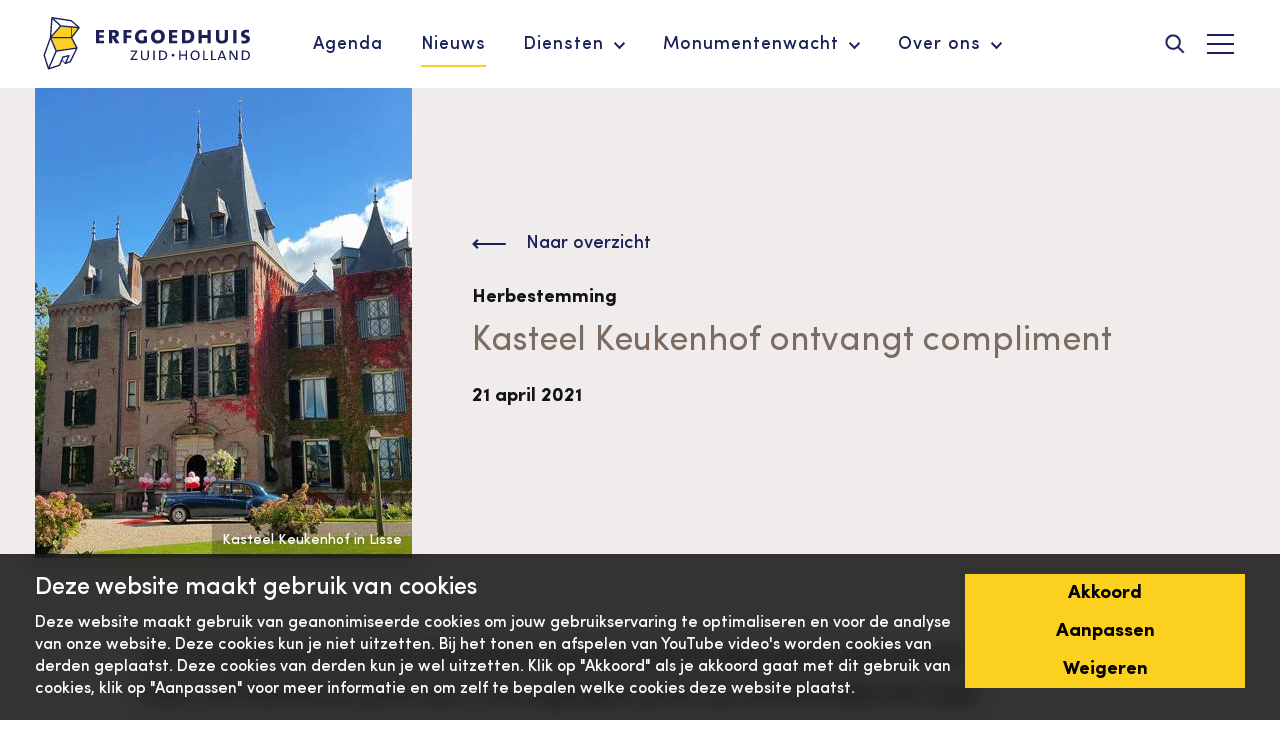

--- FILE ---
content_type: text/html; charset=utf-8
request_url: https://www.erfgoedhuis-zh.nl/nieuws/2021/kasteel-keukenhof-ontvangt-compliment/
body_size: 27606
content:

<!DOCTYPE html>
<!--[if lt IE 7]>      <html class="no-js lt-ie9 lt-ie8 lt-ie7"> <![endif]-->
<!--[if IE 7]>         <html class="no-js lt-ie9 lt-ie8"> <![endif]-->
<!--[if IE 8]>         <html class="no-js lt-ie9"> <![endif]-->
<!--[if gt IE 8]><!-->
<html class="no-js preventAnimations" lang="nl">
<head>
	<meta name="twitter:card" content="summary">
<meta name="twitter:title" content="Kasteel Keukenhof ontvangt compliment">
<meta name="twitter:description" content="Het Compliment voor het Monument voor de maand april gaat naar Kasteel Keukenhof in Lisse. Het kasteel en park zijn in de afgelopen jaren op indrukwekkende wijze gerestaureerd en toegankelijk gemaakt. Ook in de komende jaren is men nog hard aan de slag met...">
	<meta name="twitter:image:src" content="https://www.erfgoedhuis-zh.nl/media/ro0fb2e4/kasteel-keukenhof.jpeg?width=300&amp;height=300&amp;v=1d86ade52544cd0" />
<!-- Open Graph general (Facebook, Pinterest & Google+) -->
<meta prefix="og: http://ogp.me/ns#" property="og:title" content="Kasteel Keukenhof ontvangt compliment" />
<meta prefix="og: http://ogp.me/ns#" property="og:description" content="Het Compliment voor het Monument voor de maand april gaat naar Kasteel Keukenhof in Lisse. Het kasteel en park zijn in de afgelopen jaren op indrukwekkende wijze gerestaureerd en toegankelijk gemaakt. Ook in de komende jaren is men nog hard aan de slag met..." />
	<meta prefix="og: http://ogp.me/ns#" property="og:image" content="https://www.erfgoedhuis-zh.nl/media/ro0fb2e4/kasteel-keukenhof.jpeg?width=300&amp;height=300&amp;v=1d86ade52544cd0" />
<meta prefix="og: http://ogp.me/ns#" property="og:url" content="https://www.erfgoedhuis-zh.nl/nieuws/2021/kasteel-keukenhof-ontvangt-compliment/" />
<meta prefix="og: http://ogp.me/ns#" property="og:site_name" content="Erfgoedhuis Zuid-Holland">
<meta prefix="og: http://ogp.me/ns#" property="og:locale" content="nl">
<meta prefix="og: http://ogp.me/ns#" property="og:type" content="Website">
	<!-- Twitter -->
<title>Kasteel Keukenhof ontvangt compliment - Erfgoedhuis Zuid-Holland</title>
<meta name="description" content="Het Compliment voor het Monument voor de maand april gaat naar Kasteel Keukenhof in Lisse. Het kasteel en park zijn in de afgelopen jaren op indrukwekkende wijze gerestaureerd en toegankelijk gemaakt. Ook in de komende jaren is men nog hard aan de slag met...">
<meta name="keywords" content="herbestemming,herbestemming erfgoed,herbestemming keukenhof,keukenhof herbestemming,kasteel keukenhog renovatie,keukenhof monument,kasteel keukenhof">


	<link rel="apple-touch-icon" sizes="180x180" href="/img/heritage/favicon/apple-touch-icon.png">
<link rel="icon" type="image/png" sizes="32x32" href="/img/heritage/favicon/favicon-32x32.png">
<link rel="icon" type="image/png" sizes="16x16" href="/img/heritage/favicon/favicon-16x16.png">
<link rel="manifest" href="/img/heritage/favicon/site.webmanifest">
<link rel="shortcut icon" href="/img/heritage/favicon/favicon.ico">
<meta name="msapplication-config" content="/img/heritage/favicon/browserconfig.xml">
<meta name="viewport" content="width=device-width, initial-scale=1">
<meta name="theme-color" content="#ffffff">

	<link rel="mask-icon" href="/img/heritage/favicon/safari-pinned-tab.svg" color="#1a2059">
	<meta name="msapplication-TileColor" content="#da532c">

	<script src="/scripts/jquery.bundle.js?version="></script>

	<link href="/css/main.css?version=9e5eca9d-28f1-484a-aaca-8ba85d15f640" rel="stylesheet">

</head>
<body class="heritage newsdetailpage" nodeid="16859">

	<svg class="spritesheet" style="height: 0;overflow: hidden;visibility:hidden;position:absolute;" role="none">
    <symbol viewBox="0 0 13.401 12.103" id="icon_checkbox_check" xmlns="http://www.w3.org/2000/svg">
        <path d="M.623 6.74l4.917 3.917L12.581.573" fill="none"  stroke-width="2" />
    </symbol>
    <symbol viewBox="0 0 21.414 21.414" id="icon_close" xmlns="http://www.w3.org/2000/svg">
        <g fill="none"  stroke-width="2">
            <path d="M.707.707l20 20M20.707.707l-20 20" />
        </g>
    </symbol>
    <symbol viewBox="0 0 33.723 10" id="icon_link_arrow" xmlns="http://www.w3.org/2000/svg">
        <path d="M28.723 0l-1.5 1.5 2.436 2.436H0V6.06h29.656L27.221 8.5l1.5 1.5 5-5z"  />
    </symbol>
    <symbol viewBox="0 0 27 20" id="icon_menu" xmlns="http://www.w3.org/2000/svg">
        <path d="M0 0h27v2H0zM0 9h27v2H0zM0 18h27v2H0z"  />
    </symbol>
    <symbol viewBox="0 0 11.314 7.071" id="icon_menu_caret" xmlns="http://www.w3.org/2000/svg">
        <g >
            <path d="M9.9 7.071L4.243 1.414 5.657 0l5.657 5.657z" />
            <path d="M0 5.657L5.657 0 7.07 1.414 1.414 7.071z" />
        </g>
    </symbol>
    <symbol viewBox="0 0 19.048 19.048" id="icon_plus" xmlns="http://www.w3.org/2000/svg">
        <path fill="none"  stroke-width="2" d="M9.524 0v19.048M0 9.524h19.048" />
    </symbol>
    <symbol viewBox="0 0 31.457 20" id="icon_quote" xmlns="http://www.w3.org/2000/svg">
        <path d="M6.755 0C2.715 0 0 2.649 0 6.026s2.715 6.027 6.689 6.027a10.9 10.9 0 01-3.907 6.424L3.775 20a15.121 15.121 0 009.8-13.974C13.576 2.649 10.861 0 6.755 0zm17.881 0c-4.04 0-6.755 2.649-6.755 6.026s2.719 6.027 6.689 6.027a10.9 10.9 0 01-3.907 6.424L21.656 20a15.121 15.121 0 009.8-13.974C31.457 2.649 28.742 0 24.636 0z"
               />
    </symbol>
    <symbol viewBox="0 0 20.604 20.604" id="icon_search" xmlns="http://www.w3.org/2000/svg">
        <path d="M14.927 13.159a8.155 8.155 0 10-1.767 1.768l5.323 5.321 1.767-1.766-5.323-5.323zM8.375 14A5.625 5.625 0 1114 8.375 5.631 5.631 0 018.375 14z"
               stroke="#fff" stroke-width=".5" />
    </symbol>
    <symbol viewBox="0 0 9.231 8" id="icon_select_caret" xmlns="http://www.w3.org/2000/svg">
        <path d="M4.615 0l4.616 8H0z"  />
    </symbol>
    <symbol viewBox="0 0 11.619 25" id="icon_social_facebook" xmlns="http://www.w3.org/2000/svg">
        <path d="M11.165 12.51h-3.5V25H2.468V12.51H0V8.096h2.468V5.24c0-2.045.972-5.24 5.24-5.24l3.848.015V4.3H8.764a1.057 1.057 0 00-1.1 1.2v2.594h3.956z"
               />
    </symbol>
    <symbol viewBox="0 0 22 22" id="icon_social_instagram" xmlns="http://www.w3.org/2000/svg">
        <path d="M6.466.067a8.089 8.089 0 00-2.67.512A5.627 5.627 0 00.579 3.796a8.052 8.052 0 00-.511 2.67C.014 7.638.001 8.014.001 11.001s.013 3.362.067 4.535a8.073 8.073 0 00.511 2.67 5.627 5.627 0 003.217 3.217 8.091 8.091 0 002.67.511c1.173.053 1.548.066 4.535.066s3.363-.013 4.535-.066a8.087 8.087 0 002.67-.511 5.626 5.626 0 003.217-3.217 8.073 8.073 0 00.511-2.67c.054-1.173.066-1.548.066-4.535s-.012-3.363-.066-4.535a8.085 8.085 0 00-.512-2.67A5.631 5.631 0 0018.205.578a8.093 8.093 0 00-2.67-.51C14.362.014 13.987.001 11 .001S7.639.013 6.466.067zm.09 19.889a6.069 6.069 0 01-2.042-.379 3.645 3.645 0 01-2.088-2.088 6.079 6.079 0 01-.378-2.042c-.053-1.161-.065-1.508-.065-4.445s.012-3.285.065-4.445a6.08 6.08 0 01.378-2.043 3.645 3.645 0 012.088-2.088 6.07 6.07 0 012.042-.38c1.16-.053 1.508-.064 4.445-.064s3.285.012 4.445.065a6.057 6.057 0 012.042.379 3.642 3.642 0 012.088 2.088 6.058 6.058 0 01.38 2.042c.053 1.159.064 1.508.064 4.445s-.011 3.285-.064 4.445a6.092 6.092 0 01-.379 2.042 3.64 3.64 0 01-2.088 2.088 6.075 6.075 0 01-2.043.379c-1.159.052-1.508.063-4.445.063s-3.286-.011-4.445-.062zm-1.2-8.955a5.649 5.649 0 105.645-5.645 5.648 5.648 0 00-5.645 5.645zm10.2-5.872a1.32 1.32 0 101.32-1.32 1.32 1.32 0 00-1.32 1.319zm-8.218 5.872a3.667 3.667 0 113.667 3.666 3.667 3.667 0 01-3.671-3.666z"
               />
    </symbol>
    <symbol viewBox="0 0 19.499 24" id="icon_social_pinterest" xmlns="http://www.w3.org/2000/svg">
        <path d="M10.076 0C3.497 0 0 4.216 0 8.812c0 2.131 1.191 4.79 3.1 5.633.544.245.472-.054.94-1.844a.425.425 0 00-.1-.417c-2.73-3.153-.536-9.635 5.747-9.635 9.093 0 7.394 12.582 1.582 12.582A2.146 2.146 0 019.008 12.5c.428-1.733 1.266-3.6 1.266-4.845 0-3.148-4.69-2.681-4.69 1.49A5.046 5.046 0 006.04 11.3l-1.79 7.239a16.177 16.177 0 00.111 5.318.158.158 0 00.288.073 18.858 18.858 0 002.484-4.678c.186-.685.949-3.465.949-3.465a4.146 4.146 0 003.5 1.668c4.6 0 7.918-4.04 7.918-9.053C19.483 3.6 15.37 0 10.076 0z"
               />
    </symbol>
    <symbol viewBox="0 0 24.612 20" id="icon_social_twitter" xmlns="http://www.w3.org/2000/svg">
        <path d="M22.095 4.979c.01.217.015.437.015.656A14.365 14.365 0 010 17.735a10.2 10.2 0 007.477-2.091 5.055 5.055 0 01-4.717-3.508 5.069 5.069 0 002.28-.085A5.051 5.051 0 01.99 7.099v-.064a5.029 5.029 0 002.286.631A5.057 5.057 0 011.714.924a14.339 14.339 0 0010.41 5.277 5.053 5.053 0 018.6-4.606A10.08 10.08 0 0023.932.369a5.072 5.072 0 01-2.224 2.794 10.04 10.04 0 002.9-.794 10.158 10.158 0 01-2.513 2.61z"
               />
    </symbol>
    <symbol viewBox="0 0 24 16.804" id="icon_social_youtube" xmlns="http://www.w3.org/2000/svg">
        <path d="M23.505 2.629A3.007 3.007 0 0021.39.513C19.512 0 11.999 0 11.999 0s-7.512 0-9.39.494A3.068 3.068 0 00.494 2.629a31.682 31.682 0 00-.495 5.773 31.565 31.565 0 00.495 5.772 3.007 3.007 0 002.115 2.116c1.9.514 9.39.514 9.39.514s7.512 0 9.39-.494a3.007 3.007 0 002.116-2.115 31.692 31.692 0 00.494-5.773 30.074 30.074 0 00-.494-5.792zm-13.9 9.37v-7.2l6.247 3.6zm0 0"
               />
    </symbol>
    <symbol viewBox="0 0 205.013 24" id="logo_history" xmlns="http://www.w3.org/2000/svg">
        <g >
            <path d="M22.76 8.827H0V1.24h22.76zM22.76 24H0v-7.587h22.76z" />
            <path d="M45.364 24V1.24h7.587V24zM30.191 24V1.24h7.587V24z" />
            <path d="M69.674 4.06h-2.39a1.859 1.859 0 00-1.746-.911 2.28 2.28 0 00-2.314 2.53 2.339 2.339 0 002.491 2.605 2.128 2.128 0 002.15-1.568H65.12V5.122h4.7v2.011a4.522 4.522 0 11-4.288-5.982 3.941 3.941 0 014.142 2.909zM76.251 10.227a3.63 3.63 0 010-7.26 3.326 3.326 0 013.516 3.516 5.458 5.458 0 01-.038.632h-4.895a1.309 1.309 0 001.341 1.353 1.15 1.15 0 001.126-.683h2.3a3.3 3.3 0 01-3.35 2.442zm-1.4-4.313h2.707A1.22 1.22 0 0076.23 4.7a1.338 1.338 0 00-1.383 1.219zM85.863 10.227c-1.884 0-3.149-1.05-3.25-2.416h2.137a.991.991 0 001.088.822c.556 0 .847-.253.847-.569 0-1.138-3.845-.316-3.845-2.909 0-1.2 1.024-2.188 2.871-2.188a2.666 2.666 0 012.972 2.4h-2a.931.931 0 00-1.037-.8c-.506 0-.784.2-.784.544 0 1.126 3.819.329 3.858 2.959.002 1.239-1.086 2.157-2.857 2.157zM95.247 2.972a3.233 3.233 0 013.39 2.655h-2.3a1.115 1.115 0 00-1.126-.809c-.772 0-1.3.607-1.3 1.783s.531 1.783 1.3 1.783a1.1 1.1 0 001.126-.809h2.3a3.277 3.277 0 01-3.39 2.656 3.631 3.631 0 010-7.26zM101.874.771h2.163v3.251a2.6 2.6 0 012.176-1.025c1.606 0 2.681 1.113 2.681 3.01v4.123h-2.15V6.298a1.36 1.36 0 10-2.707 0v3.832h-2.163zM112.283 1.176a1.29 1.29 0 111.29 1.164 1.2 1.2 0 01-1.29-1.164zm.2 1.9h2.163v7.055h-2.157zM121.44 10.227a3.63 3.63 0 010-7.26 3.326 3.326 0 013.516 3.516 5.456 5.456 0 01-.038.632h-4.895a1.308 1.308 0 001.341 1.353 1.149 1.149 0 001.126-.683h2.3a3.3 3.3 0 01-3.35 2.442zm-1.4-4.313h2.706a1.22 1.22 0 00-1.33-1.209 1.337 1.337 0 00-1.38 1.214zM130.863 2.972a2.59 2.59 0 012.175 1.075V.771h2.163v9.359h-2.163V9.119a2.44 2.44 0 01-2.175 1.113c-1.733 0-3.112-1.416-3.112-3.643s1.376-3.617 3.112-3.617zm.632 1.885a1.571 1.571 0 00-1.543 1.733 1.594 1.594 0 001.543 1.758 1.759 1.759 0 000-3.491zM141.992 10.227a3.63 3.63 0 010-7.26 3.326 3.326 0 013.516 3.516 5.458 5.458 0 01-.038.632h-4.898a1.309 1.309 0 001.341 1.353 1.15 1.15 0 001.126-.683h2.3a3.3 3.3 0 01-3.347 2.442zm-1.4-4.313h2.707a1.22 1.22 0 00-1.328-1.214 1.338 1.338 0 00-1.383 1.219zM153.603 6.298a1.36 1.36 0 10-2.707 0v3.832h-2.163V3.077h2.163v.936a2.589 2.589 0 012.138-1.012c1.631 0 2.719 1.113 2.719 3.01v4.123h-2.15zM159.142 1.176a1.29 1.29 0 111.29 1.164 1.2 1.2 0 01-1.29-1.164zm.2 1.9h2.164v7.055h-2.163zM168.033 10.227c-1.884 0-3.149-1.05-3.25-2.416h2.137a.991.991 0 001.088.822c.557 0 .847-.253.847-.569 0-1.138-3.845-.316-3.845-2.909 0-1.2 1.024-2.188 2.871-2.188a2.666 2.666 0 012.972 2.4h-2a.93.93 0 00-1.037-.8c-.506 0-.784.2-.784.544 0 1.126 3.82.329 3.857 2.959.003 1.239-1.085 2.157-2.856 2.157zM63.035 16.698l1.531 5.034 1.531-5.034h2.3l-2.5 7.057h-2.669l-2.5-7.057zM74.076 16.596a2.457 2.457 0 012.176 1.1v-1h2.163v7.057h-2.163v-1a2.5 2.5 0 01-2.188 1.1c-1.72 0-3.1-1.416-3.1-3.643s1.379-3.614 3.112-3.614zm.632 1.885a1.571 1.571 0 00-1.543 1.733 1.594 1.594 0 001.543 1.758 1.759 1.759 0 000-3.491zM86.939 19.923a1.36 1.36 0 10-2.707 0v3.832h-2.163v-7.057h2.163v.936a2.588 2.588 0 012.138-1.012c1.631 0 2.719 1.113 2.719 3.01v4.123h-2.15zM103.569 16.52l-3.82 5.464h3.82v1.77h-6.273V22.11l3.794-5.464h-3.794v-1.77h6.273zM114.043 23.755h-2.163v-.961a2.571 2.571 0 01-2.137 1.037 2.685 2.685 0 01-2.732-3.01v-4.123h2.15v3.832a1.366 1.366 0 102.72 0v-3.832h2.162zM117.486 14.8a1.29 1.29 0 111.29 1.164 1.2 1.2 0 01-1.29-1.164zm.2 1.9h2.163v7.057h-2.163zM126.182 16.597a2.589 2.589 0 012.175 1.075v-3.276h2.163v9.359h-2.163v-1.012a2.44 2.44 0 01-2.175 1.113c-1.733 0-3.111-1.416-3.111-3.643s1.378-3.616 3.111-3.616zm.632 1.885a1.571 1.571 0 00-1.543 1.733 1.594 1.594 0 001.543 1.758 1.759 1.759 0 000-3.491zM134.049 18.418h5.565v1.8h-5.565zM149.125 20.099h-3.364v3.659h-2.163V14.88h2.163v3.478h3.364V14.88h2.163v8.878h-2.163zM158.142 23.856a3.63 3.63 0 113.693-3.63 3.5 3.5 0 01-3.693 3.63zm0-1.872a1.545 1.545 0 001.493-1.758c0-1.2-.708-1.758-1.467-1.758-.784 0-1.467.557-1.467 1.758s.657 1.756 1.441 1.756zM165.073 14.396h2.163v9.359h-2.163zM170.89 14.396h2.163v9.359h-2.163zM179.39 16.596a2.456 2.456 0 012.175 1.1v-1h2.163v7.057h-2.161v-1a2.494 2.494 0 01-2.188 1.1c-1.72 0-3.1-1.416-3.1-3.643s1.378-3.614 3.111-3.614zm.632 1.885a1.571 1.571 0 00-1.543 1.733 1.594 1.594 0 001.543 1.758 1.759 1.759 0 000-3.491zM192.252 19.923a1.36 1.36 0 10-2.707 0v3.832h-2.163v-7.057h2.163v.936a2.589 2.589 0 012.138-1.012c1.631 0 2.719 1.113 2.719 3.01v4.123h-2.15zM200.675 16.597a2.591 2.591 0 012.175 1.075v-3.276h2.163v9.359h-2.163v-1.012a2.44 2.44 0 01-2.175 1.113c-1.733 0-3.111-1.416-3.111-3.643s1.379-3.616 3.111-3.616zm.632 1.885a1.571 1.571 0 00-1.543 1.733 1.594 1.594 0 001.543 1.758 1.759 1.759 0 000-3.491z" />
        </g>
    </symbol>
    <symbol viewBox="0 0 205.013 24" id="logo_jub_history" xmlns="http://www.w3.org/2000/svg">
        <g >
            <path d="M22.76 8.827H0V1.24h22.76zM22.76 24H0v-7.587h22.76z" />
            <path d="M45.364 24V1.24h7.587V24zM30.191 24V1.24h7.587V24z" />
            <path d="M69.674 4.06h-2.39a1.859 1.859 0 00-1.746-.911 2.28 2.28 0 00-2.314 2.53 2.339 2.339 0 002.491 2.605 2.128 2.128 0 002.15-1.568H65.12V5.122h4.7v2.011a4.522 4.522 0 11-4.288-5.982 3.941 3.941 0 014.142 2.909zM76.251 10.227a3.63 3.63 0 010-7.26 3.326 3.326 0 013.516 3.516 5.458 5.458 0 01-.038.632h-4.895a1.309 1.309 0 001.341 1.353 1.15 1.15 0 001.126-.683h2.3a3.3 3.3 0 01-3.35 2.442zm-1.4-4.313h2.707A1.22 1.22 0 0076.23 4.7a1.338 1.338 0 00-1.383 1.219zM85.863 10.227c-1.884 0-3.149-1.05-3.25-2.416h2.137a.991.991 0 001.088.822c.556 0 .847-.253.847-.569 0-1.138-3.845-.316-3.845-2.909 0-1.2 1.024-2.188 2.871-2.188a2.666 2.666 0 012.972 2.4h-2a.931.931 0 00-1.037-.8c-.506 0-.784.2-.784.544 0 1.126 3.819.329 3.858 2.959.002 1.239-1.086 2.157-2.857 2.157zM95.247 2.972a3.233 3.233 0 013.39 2.655h-2.3a1.115 1.115 0 00-1.126-.809c-.772 0-1.3.607-1.3 1.783s.531 1.783 1.3 1.783a1.1 1.1 0 001.126-.809h2.3a3.277 3.277 0 01-3.39 2.656 3.631 3.631 0 010-7.26zM101.874.771h2.163v3.251a2.6 2.6 0 012.176-1.025c1.606 0 2.681 1.113 2.681 3.01v4.123h-2.15V6.298a1.36 1.36 0 10-2.707 0v3.832h-2.163zM112.283 1.176a1.29 1.29 0 111.29 1.164 1.2 1.2 0 01-1.29-1.164zm.2 1.9h2.163v7.055h-2.157zM121.44 10.227a3.63 3.63 0 010-7.26 3.326 3.326 0 013.516 3.516 5.456 5.456 0 01-.038.632h-4.895a1.308 1.308 0 001.341 1.353 1.149 1.149 0 001.126-.683h2.3a3.3 3.3 0 01-3.35 2.442zm-1.4-4.313h2.706a1.22 1.22 0 00-1.33-1.209 1.337 1.337 0 00-1.38 1.214zM130.863 2.972a2.59 2.59 0 012.175 1.075V.771h2.163v9.359h-2.163V9.119a2.44 2.44 0 01-2.175 1.113c-1.733 0-3.112-1.416-3.112-3.643s1.376-3.617 3.112-3.617zm.632 1.885a1.571 1.571 0 00-1.543 1.733 1.594 1.594 0 001.543 1.758 1.759 1.759 0 000-3.491zM141.992 10.227a3.63 3.63 0 010-7.26 3.326 3.326 0 013.516 3.516 5.458 5.458 0 01-.038.632h-4.898a1.309 1.309 0 001.341 1.353 1.15 1.15 0 001.126-.683h2.3a3.3 3.3 0 01-3.347 2.442zm-1.4-4.313h2.707a1.22 1.22 0 00-1.328-1.214 1.338 1.338 0 00-1.383 1.219zM153.603 6.298a1.36 1.36 0 10-2.707 0v3.832h-2.163V3.077h2.163v.936a2.589 2.589 0 012.138-1.012c1.631 0 2.719 1.113 2.719 3.01v4.123h-2.15zM159.142 1.176a1.29 1.29 0 111.29 1.164 1.2 1.2 0 01-1.29-1.164zm.2 1.9h2.164v7.055h-2.163zM168.033 10.227c-1.884 0-3.149-1.05-3.25-2.416h2.137a.991.991 0 001.088.822c.557 0 .847-.253.847-.569 0-1.138-3.845-.316-3.845-2.909 0-1.2 1.024-2.188 2.871-2.188a2.666 2.666 0 012.972 2.4h-2a.93.93 0 00-1.037-.8c-.506 0-.784.2-.784.544 0 1.126 3.82.329 3.857 2.959.003 1.239-1.085 2.157-2.856 2.157zM63.035 16.698l1.531 5.034 1.531-5.034h2.3l-2.5 7.057h-2.669l-2.5-7.057zM74.076 16.596a2.457 2.457 0 012.176 1.1v-1h2.163v7.057h-2.163v-1a2.5 2.5 0 01-2.188 1.1c-1.72 0-3.1-1.416-3.1-3.643s1.379-3.614 3.112-3.614zm.632 1.885a1.571 1.571 0 00-1.543 1.733 1.594 1.594 0 001.543 1.758 1.759 1.759 0 000-3.491zM86.939 19.923a1.36 1.36 0 10-2.707 0v3.832h-2.163v-7.057h2.163v.936a2.588 2.588 0 012.138-1.012c1.631 0 2.719 1.113 2.719 3.01v4.123h-2.15zM103.569 16.52l-3.82 5.464h3.82v1.77h-6.273V22.11l3.794-5.464h-3.794v-1.77h6.273zM114.043 23.755h-2.163v-.961a2.571 2.571 0 01-2.137 1.037 2.685 2.685 0 01-2.732-3.01v-4.123h2.15v3.832a1.366 1.366 0 102.72 0v-3.832h2.162zM117.486 14.8a1.29 1.29 0 111.29 1.164 1.2 1.2 0 01-1.29-1.164zm.2 1.9h2.163v7.057h-2.163zM126.182 16.597a2.589 2.589 0 012.175 1.075v-3.276h2.163v9.359h-2.163v-1.012a2.44 2.44 0 01-2.175 1.113c-1.733 0-3.111-1.416-3.111-3.643s1.378-3.616 3.111-3.616zm.632 1.885a1.571 1.571 0 00-1.543 1.733 1.594 1.594 0 001.543 1.758 1.759 1.759 0 000-3.491zM134.049 18.418h5.565v1.8h-5.565zM149.125 20.099h-3.364v3.659h-2.163V14.88h2.163v3.478h3.364V14.88h2.163v8.878h-2.163zM158.142 23.856a3.63 3.63 0 113.693-3.63 3.5 3.5 0 01-3.693 3.63zm0-1.872a1.545 1.545 0 001.493-1.758c0-1.2-.708-1.758-1.467-1.758-.784 0-1.467.557-1.467 1.758s.657 1.756 1.441 1.756zM165.073 14.396h2.163v9.359h-2.163zM170.89 14.396h2.163v9.359h-2.163zM179.39 16.596a2.456 2.456 0 012.175 1.1v-1h2.163v7.057h-2.161v-1a2.494 2.494 0 01-2.188 1.1c-1.72 0-3.1-1.416-3.1-3.643s1.378-3.614 3.111-3.614zm.632 1.885a1.571 1.571 0 00-1.543 1.733 1.594 1.594 0 001.543 1.758 1.759 1.759 0 000-3.491zM192.252 19.923a1.36 1.36 0 10-2.707 0v3.832h-2.163v-7.057h2.163v.936a2.589 2.589 0 012.138-1.012c1.631 0 2.719 1.113 2.719 3.01v4.123h-2.15zM200.675 16.597a2.591 2.591 0 012.175 1.075v-3.276h2.163v9.359h-2.163v-1.012a2.44 2.44 0 01-2.175 1.113c-1.733 0-3.111-1.416-3.111-3.643s1.379-3.616 3.111-3.616zm.632 1.885a1.571 1.571 0 00-1.543 1.733 1.594 1.594 0 001.543 1.758 1.759 1.759 0 000-3.491z" />
        </g>
    </symbol>
    <symbol viewBox="0 0 100 26" id="logo_heritage"
            xmlns="http://www.w3.org/2000/svg">
        <path d="M13.49 1.446L4.126.038s-.352-.046-.393.341c-.03.388-.683 9.47-.683 9.47L.039 18.276s-.082.168-.009.393c.093.269 2.06 6.394 2.06 6.394s.103.32.444.215c.544-.167.517-.166 5.306-1.728 0 0 .132-.05.212-.249.08-.173.08-.173.945-2.157l1.21 1.354s.162.227.48.13c.465-.146.438-.135 2.341-.765 0 0 .115-.036.229-.267l3.192-6.516s.088-.16-.024-.381c-.158-.283-2.509-4.727-2.509-4.727l3.576-4.618s.198-.26-.053-.48l-3.795-3.337s-.096-.079-.155-.092"
              fill="#FFF" />
        <path fill="#FCD01F"
              d="M13.303 9.6l-.061-4.489-4.79-.452-4.33 4.942h9.181M16.59 5.418l-2.946-.279.058 4.001 2.887-3.722M3.891 10.27l2.471 5.77 9.27-1.368-2.329-4.401H3.891" />
        <path d="M6.362 16.04l-2.471-5.77h9.412l2.33 4.402-9.27 1.368zm6.291 5.242l-1.484.477 1.434-2.977s.095-.236-.046-.378a.373.373 0 00-.332-.107l-2.693.59c-.338.066-.363.19-.427.325-.148.312-1.641 3.756-1.641 3.756l-4.442 1.446 3.368-7.7 9.18-1.363-2.917 5.93zm-2.341.721L9.18 20.736l.512-1.18 2.01-.45-1.39 2.897zm-7.848 2.008l-1.78-5.54 2.725-7.609 2.374 5.55-3.319 7.6zM4.36 1.097l3.48 3.234-4.046 4.624.566-7.858zm8.943 8.504H4.122l4.33-4.942 4.79.452.061 4.49zm-.034-7.51l2.973 2.616-7.778-.72L5.1.867l8.17 1.224zm.433 7.05l-.058-4.002 2.945.279-2.887 3.722zm.214.832l3.576-4.618s.198-.26-.053-.48l-3.795-3.337s-.096-.079-.155-.092L4.127.038s-.352-.046-.393.341c-.03.388-.683 9.47-.683 9.47L.039 18.276s-.082.168-.009.393c.093.269 2.06 6.394 2.06 6.394s.103.32.444.215c.544-.167.517-.166 5.306-1.728 0 0 .132-.05.212-.249.08-.173.08-.173.945-2.157l1.21 1.354s.162.227.48.13c.465-.146.438-.135 2.341-.765 0 0 .115-.036.229-.267l3.192-6.516s.088-.16-.024-.381c-.158-.283-2.509-4.727-2.509-4.727zM25.323 12.664V6.248h3.948v1.246h-2.356v1.283h2.245v1.21h-2.245v1.406h2.356v1.27h-3.948M33.676 7.42c-.173 0-.333.012-.481.025v1.64c.16.025.358.025.53.025.618 0 1.012-.358 1.012-.888 0-.506-.407-.802-1.06-.802zm1.16 5.244l-1.58-2.505h-.061v2.505h-1.592V6.248a59.508 59.508 0 012.308-.038c1.58 0 2.517.605 2.517 1.852 0 .987-.63 1.604-1.555 1.826.124.172.296.432.481.703l1.419 2.073h-1.937zM40.265 7.494v1.394h2.172v1.222h-2.172v2.554h-1.592V6.248h3.887v1.246h-2.295M47.495 12.775c-1.9 0-3.319-1.074-3.319-3.196 0-1.912 1.333-3.442 3.603-3.442.691 0 1.394.098 2.085.32l-.296 1.37a4.495 4.495 0 00-1.752-.358c-1.123 0-1.95.716-1.95 1.987 0 1.234.716 1.912 1.765 1.912a2.5 2.5 0 00.765-.11V9.245h1.592v3.06a6.793 6.793 0 01-2.493.469M55.269 7.53c-.864 0-1.63.655-1.63 1.901 0 1.123.506 1.937 1.592 1.937.901 0 1.679-.592 1.679-1.9 0-1.27-.667-1.937-1.641-1.937zm-.124 5.245c-2.097 0-3.208-1.296-3.208-3.245 0-2.098 1.629-3.393 3.443-3.393 1.826 0 3.232 1.036 3.232 3.245 0 2.11-1.604 3.393-3.467 3.393zM60.623 12.664V6.248h3.949v1.246h-2.357v1.283h2.246v1.21h-2.246v1.406h2.357v1.27h-3.949M69.248 7.506c-.235 0-.53.013-.752.037v3.788c.147.025.43.037.715.037 1.148 0 1.974-.654 1.974-1.95 0-1.258-.654-1.912-1.937-1.912zm-.198 5.195a49.11 49.11 0 01-2.146-.05V6.248c.58-.013 1.715-.038 2.504-.038 2.086 0 3.467.89 3.467 3.135 0 2.332-1.665 3.356-3.825 3.356zM79.205 12.664v-2.591h-2.727v2.59h-1.591V6.249h1.591v2.455h2.727V6.248h1.592v6.416h-1.592M86.176 12.775c-1.95 0-2.875-.913-2.875-2.37V6.249h1.592v3.8c0 .987.469 1.407 1.37 1.407.974 0 1.357-.543 1.357-1.469V6.248h1.567v3.936c0 1.431-.901 2.59-3.01 2.59M91.692 12.664h1.591V6.248h-1.591zM96.861 12.8c-.407 0-.9-.062-1.258-.149l.061-1.406c.37.148.852.234 1.358.234.53 0 .974-.246.974-.727 0-.976-2.578-.432-2.578-2.53 0-1.259.95-2.098 2.714-2.098.346 0 .814.05 1.172.099l-.05 1.333a4.722 4.722 0 00-1.184-.16c-.678 0-.962.258-.962.653 0 .913 2.628.53 2.628 2.505 0 1.345-1.086 2.245-2.875 2.245M42.064 20.736v-.49l2.09-2.939c.14-.201.253-.367.393-.55a28.85 28.85 0 01-1.058.016h-1.356v-.586h3.184v.508l-2.178 3.061c-.105.148-.192.289-.28.394.14-.027.604-.027 1.128-.027h1.365v.613h-3.288M48.965 20.805c-1.224 0-1.88-.577-1.88-1.627v-2.99h.665v2.895c0 .804.472 1.172 1.267 1.172.928 0 1.26-.525 1.26-1.278v-2.79h.656v2.825c0 .962-.568 1.793-1.968 1.793M53.043 20.735h.664v-4.548h-.664zM57.206 16.695c-.21 0-.472.008-.69.026v3.464c.157.008.445.026.647.026 1.12 0 1.897-.551 1.897-1.759 0-1.162-.62-1.757-1.854-1.757zm-.122 4.058c-.507 0-.883-.017-1.233-.017v-4.549c.376 0 .97-.017 1.46-.017 1.513 0 2.45.665 2.45 2.24 0 1.6-1.138 2.343-2.677 2.343zM62.596 19.087a.677.677 0 01-.679-.679c0-.37.303-.679.68-.679.37 0 .678.309.678.68a.68.68 0 01-.679.678M68.692 20.736V18.67h-2.45v2.065h-.664v-4.549h.665v1.916h2.449v-1.916h.664v4.549h-.664M73.24 16.686c-.795 0-1.495.612-1.495 1.75 0 .97.377 1.792 1.46 1.792.867 0 1.531-.595 1.531-1.731 0-1.181-.568-1.811-1.495-1.811zm-.078 4.12c-1.469 0-2.125-.972-2.125-2.3 0-1.514 1.04-2.389 2.265-2.389 1.339 0 2.143.823 2.143 2.31 0 1.521-1.006 2.378-2.283 2.378zM77.135 20.736v-4.549h.664v3.989h1.688v.56h-2.352M80.94 20.736v-4.549h.665v3.989h1.687v.56H80.94M86.434 17.657c-.105-.271-.201-.56-.271-.779h-.01a6.226 6.226 0 01-.261.779l-.613 1.565h1.758l-.603-1.565zm1.172 3.079l-.385-1.015h-2.126l-.393 1.015h-.665l1.793-4.549h.743l1.767 4.549h-.734zM92.81 20.736l-1.862-2.843a7.626 7.626 0 01-.525-.918h-.008c.017.306.035.656.035 1.19l.008 2.57h-.647v-4.548h.866l1.836 2.808c.193.289.385.612.551.927h.01a29.96 29.96 0 01-.036-1.6l-.009-2.135h.656v4.549h-.874M97.185 16.695c-.21 0-.472.008-.69.026v3.464c.157.008.445.026.647.026 1.12 0 1.897-.551 1.897-1.759 0-1.162-.62-1.757-1.854-1.757zm-.122 4.058c-.507 0-.883-.017-1.233-.017v-4.549c.376 0 .97-.017 1.46-.017 1.513 0 2.45.665 2.45 2.24 0 1.6-1.138 2.343-2.677 2.343z"
              fill="#1A2059" />
    </symbol>
    <symbol viewBox="0 0 60 68" id="icon_video_play" xmlns="http://www.w3.org/2000/svg">
        <path d="M60 34L0 68V0z"  />
    </symbol>
    <symbol viewBox="0 0 20 20" id="icon_view_grid" xmlns="http://www.w3.org/2000/svg">
        <path d="M.5 11.5h8v8h-8zM11.5 11.5h8v8h-8zM.5.5h8v8h-8zM11.5.5h8v8h-8z" stroke="#121313" fill="none" />
    </symbol>
    <symbol viewBox="0 0 20.307 20.3" id="icon_view_map" xmlns="http://www.w3.org/2000/svg">
        <g  stroke-width=".3">
            <path d="M12.639 5.611a2.486 2.486 0 10-2.486 2.486 2.486 2.486 0 002.486-2.486zm-4.383 0a1.9 1.9 0 111.9 1.9 1.9 1.9 0 01-1.9-1.9z" />
            <path d="M20.134 19.75l-2.4-6.292a.3.3 0 00-.275-.189h-4.542l.083-.135c1.748-2.894 2.627-5.425 2.615-7.522a5.462 5.462 0 10-10.923 0c-.013 2.1.867 4.63 2.615 7.523l.083.135H2.847a.3.3 0 00-.275.189l-2.4 6.292a.294.294 0 00.275.4h19.412a.294.294 0 00.275-.4zM5.281 5.611a4.873 4.873 0 019.745 0c.025 4.183-3.884 9.341-4.873 10.577-.988-1.236-4.9-6.393-4.873-10.578zm4.648 11.234a.294.294 0 00.449 0 31.244 31.244 0 002.17-2.988h4.708l.377.988-9.2 3.272-3.28-4.261h2.606a31.244 31.244 0 002.171 2.988zm-1.507 1.9h0l5.491-1.955 2.129 2.766H6.133zM3.05 13.857h1.36l3.439 4.469-3.473 1.235h-3.5zm13.735 5.7l-2.288-2.967 3.348-1.191 1.589 4.165z" />
        </g>
    </symbol>
    <symbol viewBox="0 0 8.55 23.37" id="icon_i" xmlns="http://www.w3.org/2000/svg">
        <path d="M6.6 2.64A2.428 2.428 0 003.87 0a2.419 2.419 0 00-2.7 2.64 2.463 2.463 0 002.7 2.7 2.472 2.472 0 002.73-2.7zm1.95 20.73V21l-1.53-.21c-.45-.06-.48-.12-.48-.6V7.74H.33L0 10.17l1.62.57c.3.09.39.3.39.63v8.82c0 .45-.06.54-.48.6L0 21v2.37z"></path>
    </symbol>
    <symbol viewBox="0 0 25.255 22.098" id="icon_usp_check" xmlns="http://www.w3.org/2000/svg">
        <path d="M.623 12.853l9.79 7.8L24.435.573" fill="none" stroke="#837367" stroke-width="2" />
    </symbol>
    <symbol viewBox="0 0 18 18.038" id="icon_phone" xmlns="http://www.w3.org/2000/svg">
        <path d="M17.528 13.238l-2.517-2.517a1.674 1.674 0 00-2.787.629 1.713 1.713 0 01-1.978 1.079 7.762 7.762 0 01-4.675-4.675A1.629 1.629 0 016.65 5.776a1.674 1.674 0 00.629-2.787L4.761.472a1.8 1.8 0 00-2.427 0L.627 2.18c-1.708 1.8.18 6.563 4.405 10.788s8.99 6.2 10.788 4.405l1.708-1.708a1.8 1.8 0 000-2.427z" />
    </symbol>
    <symbol viewBox="0 0 18 14.143" id="icon_email" xmlns="http://www.w3.org/2000/svg">
        <g >
            <path d="M1.728 4.359Q2.07 4.6 3.787 5.79t2.632 1.833q.1.07.427.306t.542.382q.216.146.522.326a3.031 3.031 0 00.578.271 1.592 1.592 0 00.5.09h.02a1.593 1.593 0 00.5-.09 3.034 3.034 0 00.578-.271q.306-.181.522-.326t.542-.382q.326-.236.427-.306l4.7-3.265a4.772 4.772 0 001.225-1.235A2.653 2.653 0 0018 1.607 1.621 1.621 0 0016.393 0H1.607a1.434 1.434 0 00-1.19.522A2.028 2.028 0 000 1.828a2.346 2.346 0 00.552 1.371 4.986 4.986 0 001.176 1.16z" />
            <path d="M17 5.434q-3.294 2.23-5 3.465-.573.422-.929.658a5.734 5.734 0 01-.949.482 2.891 2.891 0 01-1.1.246H8.99a2.892 2.892 0 01-1.1-.246 5.737 5.737 0 01-.949-.482q-.356-.236-.929-.658-1.356-.994-4.992-3.465A5.319 5.319 0 010 4.56v7.975a1.547 1.547 0 00.472 1.135 1.547 1.547 0 001.135.472h14.786A1.612 1.612 0 0018 12.535V4.56a5.538 5.538 0 01-1 .874z" />
        </g>
    </symbol>
    <symbol viewBox="0 0 35.602 30" id="icon_shop_cart" xmlns="http://www.w3.org/2000/svg">
        <path d="M35.074 10.067a2.46 2.46 0 00-1.935-.928h-6.857L22.564.626a1.043 1.043 0 10-1.912.835l3.353 7.679H11.6l3.353-7.679a1.043 1.043 0 10-1.912-.835L9.32 9.139H2.464a2.46 2.46 0 00-1.935.928 2.4 2.4 0 00-.467 2.043l3.661 15.993a2.444 2.444 0 002.4 1.9h23.354a2.444 2.444 0 002.4-1.9l3.662-15.993a2.4 2.4 0 00-.467-2.043zm-5.597 17.85H6.125a.373.373 0 01-.369-.276L2.095 11.644a.319.319 0 01.065-.277.379.379 0 01.3-.142h5.949l-.273.626a1.043 1.043 0 101.912.835l.638-1.46h14.231l.638 1.46a1.043 1.043 0 001.912-.835l-.273-.626h5.945a.379.379 0 01.3.142.319.319 0 01.065.277l-3.658 15.993a.373.373 0 01-.369.276z"
               />
    </symbol>
    <symbol viewBox="0 0 16.25 20" id="icon_shop_delete" xmlns="http://www.w3.org/2000/svg">
        <path d="M14.688 2.5H11.25v-.625A1.875 1.875 0 009.375 0h-2.5A1.875 1.875 0 005 1.875V2.5H1.562A1.563 1.563 0 000 4.063v1.25a.625.625 0 00.625.625h15a.625.625 0 00.625-.625v-1.25A1.563 1.563 0 0014.688 2.5zM6.25 1.875a.626.626 0 01.625-.625h2.5a.626.626 0 01.625.625V2.5H6.25zM1.187 7.187a.2.2 0 00-.2.2l.516 10.822a1.873 1.873 0 001.873 1.786h9.491a1.873 1.873 0 001.873-1.786l.516-10.822a.2.2 0 00-.2-.2zm9.44 1.563a.625.625 0 011.25 0v8.125a.625.625 0 01-1.25 0zm-3.125 0a.625.625 0 011.25 0v8.125a.625.625 0 01-1.25 0zm-3.125 0a.625.625 0 011.25 0v8.125a.625.625 0 01-1.25 0z"  />
    </symbol>
    <symbol viewBox="0 0 21.224 20" id="icon_shop_warning" xmlns="http://www.w3.org/2000/svg">
        <path d="M20.783 15.304l-7.5-13.782a3.109 3.109 0 00-5.347 0L.441 15.304a3.108 3.108 0 002.673 4.7h14.995a3.108 3.108 0 002.674-4.7zm-10.171 2.209a1.244 1.244 0 111.244-1.244 1.245 1.245 0 01-1.244 1.244zm1.243-4.972a1.244 1.244 0 11-2.487 0v-6.22a1.244 1.244 0 012.487 0z"
               />
    </symbol>
    <symbol viewBox="0 0 28 40" id="icon_audio_pause" xmlns="http://www.w3.org/2000/svg">
        <path d="M0 0h9v40H0zM19 0h9v40h-9z"  />
    </symbol>
    <symbol viewBox="0 0 34.286 40" id="icon_audio_play" xmlns="http://www.w3.org/2000/svg">
        <path d="M34.286 20L0 40V0z"  />
    </symbol>
    <symbol viewBox="0 0 20 20" id="icon_audio_volume" xmlns="http://www.w3.org/2000/svg">
        <path d="M18.372 14.846a1 1 0 01-1.377.225.95.95 0 01-.23-1.345 6.254 6.254 0 001.26-3.716 6.259 6.259 0 00-1.277-3.735.95.95 0 01.226-1.346 1 1 0 011.378.22A8.154 8.154 0 0120 10.01a8.148 8.148 0 01-1.628 4.834zm-5.209 4.228a.919.919 0 01-1.57.657l-5.972-5.979h-4.7A.924.924 0 010 12.825V7.176a.924.924 0 01.921-.927h4.7L11.593.27a.916.916 0 011.3 0 .93.93 0 01.269.654z"
               />
    </symbol>
    <symbol viewBox="0 0 20 20" id="icon_map_close_fullscreen" xmlns="http://www.w3.org/2000/svg">
        <path d="M10 6L4 0h12zM10 14l6 6H4zM6 10l-6 6V4zM14 10l6-6v12z" />
    </symbol>
    <symbol viewBox="0 0 26 26" id="icon_map_open_fullscreen" xmlns="http://www.w3.org/2000/svg">
        <path d="M13 0l6 6H7zM13 26l-6-6h12zM0 13l6-6v12zM26 13l-6 6V7z" />
    </symbol>
    <symbol viewBox="0 0 8.952 25" id="icon_map_live_location" xmlns="http://www.w3.org/2000/svg">
        <path d="M7 2.524A2.524 2.524 0 114.476 0 2.524 2.524 0 017 2.524M8.945 13.538l-.526-5.205a2.761 2.761 0 00-2.734-2.471H3.293A2.758 2.758 0 00.559 8.333l-.552 5.205a.888.888 0 00.578.946l1.288.526a.467.467 0 01.289.394l.683 8.754a.918.918 0 00.92.841h1.446a.937.937 0 00.92-.841l.657-8.78a.505.505 0 01.289-.394l1.288-.526a.857.857 0 00.578-.92z" />
    </symbol>
    <symbol viewBox="0 0 16 16" id="icon_share" xmlns="http://www.w3.org/2000/svg">
        <path d="M15 3a2 2 0 11-4 0 2 2 0 114 0zM15 13a2 2 0 11-4 0 2 2 0 114 0zM5 8a2 2 0 11-4 0 2 2 0 114 0z" stroke="none" />
        <path d="M13 3L3 8l10 5" fill="none" />
    </symbol>
    <symbol viewBox="0 0 19.972 20" id="icon_calendar"
            xmlns="http://www.w3.org/2000/svg">
        <path d="M3.483 20h13a3.493 3.493 0 0 0 3.484-3.511V5.341a3.483 3.483 0 0 0-3.484-3.465h-.7V.697a.7.7 0 1 0-1.393 0v1.208h-3.716V.697a.7.7 0 1 0-1.393 0v1.208H5.565V.697a.7.7 0 1 0-1.393 0v1.208h-.7A3.483 3.483 0 0 0-.012 5.342v11.147A3.493 3.493 0 0 0 3.472 20Zm15.095-3.511a2.09 2.09 0 0 1-2.09 2.118h-13a2.09 2.09 0 0 1-2.09-2.118V8.314h17.185ZM3.483 3.27h.7v1.143a.7.7 0 1 0 1.393 0V3.27h3.716v1.143a.7.7 0 1 0 1.393 0V3.27h3.716v1.143a.7.7 0 1 0 1.393 0V3.27h.7a2.09 2.09 0 0 1 2.09 2.071v1.607H1.393V5.342a2.09 2.09 0 0 1 2.09-2.071Z" />
        <path d="M6.502 11.361A1.161 1.161 0 1 1 5.341 10.2a1.161 1.161 0 0 1 1.161 1.161M11.147 11.361A1.161 1.161 0 1 1 9.991 10.2a1.161 1.161 0 0 1 1.161 1.161M15.792 11.361a1.161 1.161 0 1 1-1.161-1.161 1.161 1.161 0 0 1 1.161 1.161M6.502 15.076a1.161 1.161 0 1 1-1.161-1.161 1.161 1.161 0 0 1 1.161 1.161M11.147 15.076a1.161 1.161 0 1 1-1.156-1.163 1.161 1.161 0 0 1 1.161 1.161M15.792 15.076a1.161 1.161 0 1 1-1.161-1.161 1.161 1.161 0 0 1 1.161 1.161" />
    </symbol>
</svg>
	

<header class="">
    <div class="container-fluid">
        <div class="row align-items-center">
            <div class="col">
                <div class="row align-items-center headerRow">
                    <div class="col-auto logoColumn">
                        <a href="/" title="Ga naar de pagina Erfgoedhuis Zuid-Holland">
                            <svg class="sprite logo_heritage">
                                <use xlink:href="#logo_heritage" />
                            </svg>
                        </a>
                    </div>
                    <div class="col headerNavigation">
                        

    <nav aria-label="Headermenu" id="headerMenu" class="header d-none d-lg-flex">
        <ul aria-label="Hoofdmenu" class="main" role="menu">
                    <li role="none">
                        <a href="/agenda/" class="" role="menuitem" title="Ga naar de pagina Agenda">
                            <span>Agenda</span>
                        </a>
                    </li>
                    <li role="none">
                        <a href="/nieuws/" class="active" role="menuitem" title="Ga naar de pagina Nieuws">
                            <span>Nieuws</span>
                        </a>
                    </li>
                    <li role="none">
                        <a href="" title="Open het menu van Diensten" data-panel-opens="10424">
                            <span>Diensten</span>
                            <svg class="sprite icon_menu_caret">
                                <use xlink:href="#icon_menu_caret" />
                            </svg>
                        </a>
                    </li>
                    <li role="none">
                        <a href="" title="Open het menu van Monumentenwacht" data-panel-opens="10403">
                            <span>Monumentenwacht</span>
                            <svg class="sprite icon_menu_caret">
                                <use xlink:href="#icon_menu_caret" />
                            </svg>
                        </a>
                    </li>
                    <li role="none">
                        <a href="" title="Open het menu van Over ons" data-panel-opens="10486">
                            <span>Over ons</span>
                            <svg class="sprite icon_menu_caret">
                                <use xlink:href="#icon_menu_caret" />
                            </svg>
                        </a>
                    </li>
        </ul>
    </nav>

    <a class="shoppingCartButton d-none" href="/publicaties/winkelmand/" title="Ga naar de winkelwagen">
        <svg class="sprite icon_shop_cart">
            <use xlink:href="#icon_shop_cart" />
            <text x="50%" width="100%" y="80%" text-anchor="middle">0</text>
        </svg>
    </a>

<a class="searchButton" title="Zoeken">
    <svg class="sprite icon_search">
        <use xlink:href="#icon_search" />
    </svg>
</a>

<button class="menuButton" title="Open het menu" aria-expanded="false" data-panel-opens="hamburger">
    <svg class="sprite icon_menu">
        <use xlink:href="#icon_menu" />
    </svg>
    <svg class="sprite icon_close">
        <use xlink:href="#icon_close" />
    </svg>
</button>
                    </div>
                </div>
            </div>
        </div>
    </div>
</header>



    <section class="menuPanels">
        <div class="panel hamburgerPanel" data-panel="hamburger">
            <div class="container">
                <div class="row topRow">
                    <div class="col-12 d-lg-none mobileHeader">
                        <button title="Sluit het menu" data-panel-close>
                            <svg class="sprite icon_close">
                                <use xlink:href="#icon_close" />
                            </svg>
                        </button>
                    </div>

                    <div class="col-12 d-lg-none hamburgerMainMenu">
                        <ul aria-label="Hoofdmenu" class="main list hamburger" role="menu">
                                    <li role="none">
                                        <a href="/agenda/" class="" role="menuitem" title="Ga naar de pagina Agenda">
                                            <span>Agenda</span>
                                        </a>
                                    </li>
                                    <li role="none">
                                        <a href="/nieuws/" class="active" role="menuitem" title="Ga naar de pagina Nieuws">
                                            <span>Nieuws</span>
                                        </a>
                                    </li>
                                    <li role="none">
                                        <a href="" title="Open het menu van Diensten" data-panel-opens="10424">
                                            <span>Diensten</span>
                                            <svg class="sprite icon_menu_caret">
                                                <use xlink:href="#icon_menu_caret" />
                                            </svg>
                                        </a>
                                    </li>
                                    <li role="none">
                                        <a href="" title="Open het menu van Monumentenwacht" data-panel-opens="10403">
                                            <span>Monumentenwacht</span>
                                            <svg class="sprite icon_menu_caret">
                                                <use xlink:href="#icon_menu_caret" />
                                            </svg>
                                        </a>
                                    </li>
                                    <li role="none">
                                        <a href="" title="Open het menu van Over ons" data-panel-opens="10486">
                                            <span>Over ons</span>
                                            <svg class="sprite icon_menu_caret">
                                                <use xlink:href="#icon_menu_caret" />
                                            </svg>
                                        </a>
                                    </li>
                        </ul>
                    </div>

                        <div class="col-12 col-lg-4">
                            <span class="listTitle">Contact</span>
                            <ul class="list hideMobileList hamburger">
                                    <li class="mobilePanelLink">
                                        <a href="" title="Ga naar het menu Contact" data-panel-opens="a6bd4fb3-1c68-4c9e-8a50-13436bf8ab42">
                                            <span>Contact</span>
                                            <svg class="sprite icon_menu_caret">
                                                <use xlink:href="#icon_menu_caret" />
                                            </svg>
                                        </a>
                                    </li>
                                    <li>
                                        <a href="/contact/" title="Ga naar de pagina Contact &amp; bereikbaarheid">
                                            <span>Contact &amp; bereikbaarheid</span>
                                        </a>
                                    </li>
                                    <li>
                                        <a href="/contact/veelgestelde-vragen/" title="Ga naar de pagina Veelgestelde vragen">
                                            <span>Veelgestelde vragen</span>
                                        </a>
                                    </li>
                                    <li>
                                        <a href="/contact/toegankelijkheid/" title="Ga naar de pagina Digitale toegankelijkheid">
                                            <span>Digitale toegankelijkheid</span>
                                        </a>
                                    </li>
                                    <li>
                                        <a href="/contact/pers/" title="Ga naar de pagina Pers">
                                            <span>Pers</span>
                                        </a>
                                    </li>
                            </ul>
                        </div>
                        <div class="col-12 col-lg-4">
                            <span class="listTitle">Thema&#x27;s</span>
                            <ul class="list hideMobileList hamburger">
                                    <li class="mobilePanelLink">
                                        <a href="" title="Ga naar het menu Thema&#x27;s" data-panel-opens="78d51b8f-d52c-4ab2-a3ae-58d48c2f0b0d">
                                            <span>Thema&#x27;s</span>
                                            <svg class="sprite icon_menu_caret">
                                                <use xlink:href="#icon_menu_caret" />
                                            </svg>
                                        </a>
                                    </li>
                                    <li>
                                        <a href="/thema-s/archeologie/" title="Ga naar de pagina Archeologie">
                                            <span>Archeologie</span>
                                        </a>
                                    </li>
                                    <li>
                                        <a href="/thema-s/digitalisering/" title="Ga naar de pagina Digitalisering">
                                            <span>Digitalisering</span>
                                        </a>
                                    </li>
                                    <li>
                                        <a href="/thema-s/molens/" title="Ga naar de pagina Molens">
                                            <span>Molens</span>
                                        </a>
                                    </li>
                                    <li>
                                        <a href="/thema-s/educatie/" title="Ga naar de pagina Educatie">
                                            <span>Educatie</span>
                                        </a>
                                    </li>
                                    <li>
                                        <a href="/thema-s/" title="Ga naar de pagina Bekijk alle thema&#x27;s">
                                            <span>Bekijk alle thema&#x27;s</span>
                                        </a>
                                    </li>
                            </ul>
                        </div>
                        <div class="col-12 col-lg-4">
                            <span class="listTitle">Steunpunt</span>
                            <ul class="list hideMobileList hamburger">
                                    <li class="mobilePanelLink">
                                        <a href="" title="Ga naar het menu Steunpunt" data-panel-opens="dd001a18-1cbd-4b96-a6fd-8726d41528c5">
                                            <span>Steunpunt</span>
                                            <svg class="sprite icon_menu_caret">
                                                <use xlink:href="#icon_menu_caret" />
                                            </svg>
                                        </a>
                                    </li>
                                    <li>
                                        <a href="/diensten/diensten/steunpunt-cultureel-erfgoed-gemeenten/" title="Ga naar de pagina Provinciaal Steunpunt Cultureel Erfgoed">
                                            <span>Provinciaal Steunpunt Cultureel Erfgoed</span>
                                        </a>
                                    </li>
                            </ul>
                        </div>
                        <div class="col-12 col-lg-4">
                            <span class="listTitle">Downloads en nieuwsbrieven</span>
                            <ul class="list hideMobileList hamburger">
                                    <li class="mobilePanelLink">
                                        <a href="" title="Ga naar het menu Downloads en nieuwsbrieven" data-panel-opens="a477c736-37c7-4ebd-9c8a-e8f6f4d0a8a6">
                                            <span>Downloads en nieuwsbrieven</span>
                                            <svg class="sprite icon_menu_caret">
                                                <use xlink:href="#icon_menu_caret" />
                                            </svg>
                                        </a>
                                    </li>
                                    <li>
                                        <a href="/publicaties/" title="Ga naar de pagina Publicaties">
                                            <span>Publicaties</span>
                                        </a>
                                    </li>
                                    <li>
                                        <a href="/nieuwsbrieven/" title="Ga naar de pagina Nieuwsbrieven">
                                            <span>Nieuwsbrieven</span>
                                        </a>
                                    </li>
                            </ul>
                        </div>
                </div>
                <div class="row align-items-lg-center bottomRow">
                    <div class="col-12 col-lg-auto socialsCol ml-lg-auto">
                        <ul class="socials">
                                <li>
                                    <a href="https://www.facebook.com/erfgoedhuiszuidholland/" title="Ga naar de Facebook pagina van Erfgoedhuis Zuid-Holland" target="_blank">
                                        <svg class="sprite icon_social_facebook">
                                            <use xlink:href="#icon_social_facebook" />
                                        </svg>
                                    </a>
                                </li>
                                <li>
                                    <a href="https://twitter.com/erfgoedhuiszh" title="Ga naar de Twitter pagina van Erfgoedhuis Zuid-Holland" target="_blank">
                                        <svg class="sprite icon_social_twitter">
                                            <use xlink:href="#icon_social_twitter" />
                                        </svg>
                                    </a>
                                </li>
                                <li>
                                    <a href="https://www.instagram.com/erfgoedhuiszh/" title="Ga naar de Instagram pagina van Erfgoedhuis Zuid-Holland" target="_blank">
                                        <svg class="sprite icon_social_instagram">
                                            <use xlink:href="#icon_social_instagram" />
                                        </svg>
                                    </a>
                                </li>
                                <li>
                                    <a href="https://www.youtube.com/user/ErfgoedhuisZH" title="Ga naar de YouTube pagina van Erfgoedhuis Zuid-Holland" target="_blank">
                                        <svg class="sprite icon_social_youtube">
                                            <use xlink:href="#icon_social_youtube" />
                                        </svg>
                                    </a>
                                </li>
                        </ul>
                    </div>
                </div>
            </div>
        </div>
            <div class="panel" data-panel="10424">
                    <!-- Overview Folder -->


<div class="container">
    <div class="row topRow">
        <div class="col-12 d-lg-none mobileHeader">
            <button title="Ga terug naar het hoofdmenu" class="back" data-panel-opens="hamburger">
                <svg class="sprite icon_menu_caret">
                    <use xlink:href="#icon_menu_caret" />
                </svg>
                <span>Terug</span>
            </button>

            <button title="Sluit het menu" data-panel-close>
                <svg class="sprite icon_close">
                    <use xlink:href="#icon_close" />
                </svg>
            </button>
        </div>

        <div class="col-12 d-lg-none">
            <span class="panelName">Diensten</span>
        </div>

            <div class="col-12 col-lg-4">
                <a href="/diensten/diensten/" title="Ga naar de pagina Diensten" class="tile">
                    <div class="image imageHolderUrh">
                        
                    </div>
                    <div class="content">
                        <span class="title">Diensten</span>
                        <div class="linkText">
                            <svg class="sprite icon_link_arrow">
                                <use xlink:href="#icon_link_arrow" />
                            </svg>
                        </div>
                    </div>
                </a>
            </div>
        <div class="col-12 col-lg-4">
            <ul class="list">
            </ul>
                <a href="/diensten/diensten/" class="button" title="Ga naar de pagina Bekijk alle diensten">
                    <span>Bekijk alle diensten</span>
                </a>
        </div>
    </div>
    <div class="row align-items-lg-center bottomRow">
        <div class="d-none col d-lg-block col-lg-auto socialsCol ml-lg-auto">
            <ul class="socials">
                    <li>
                        <a href="https://www.facebook.com/erfgoedhuiszuidholland/" title="Ga naar de Facebook pagina van Erfgoedhuis Zuid-Holland" target="_blank">
                            <svg class="sprite icon_social_facebook">
                                <use xlink:href="#icon_social_facebook" />
                            </svg>
                        </a>
                    </li>
                    <li>
                        <a href="https://twitter.com/erfgoedhuiszh" title="Ga naar de Twitter pagina van Erfgoedhuis Zuid-Holland" target="_blank">
                            <svg class="sprite icon_social_twitter">
                                <use xlink:href="#icon_social_twitter" />
                            </svg>
                        </a>
                    </li>
                    <li>
                        <a href="https://www.instagram.com/erfgoedhuiszh/" title="Ga naar de Instagram pagina van Erfgoedhuis Zuid-Holland" target="_blank">
                            <svg class="sprite icon_social_instagram">
                                <use xlink:href="#icon_social_instagram" />
                            </svg>
                        </a>
                    </li>
                    <li>
                        <a href="https://www.youtube.com/user/ErfgoedhuisZH" title="Ga naar de YouTube pagina van Erfgoedhuis Zuid-Holland" target="_blank">
                            <svg class="sprite icon_social_youtube">
                                <use xlink:href="#icon_social_youtube" />
                            </svg>
                        </a>
                    </li>
            </ul>
        </div>
    </div>
</div>            </div>
            <div class="panel" data-panel="10403">
                    <!-- Not Overview Folder -->


<div class="container">
    <div class="row topRow">
        <div class="col-12 d-lg-none mobileHeader">
            <button title="Ga terug naar het hoofdmenu" class="back" data-panel-opens="hamburger">
                <svg class="sprite icon_menu_caret">
                    <use xlink:href="#icon_menu_caret" />
                </svg>
                <span>Terug</span>
            </button>

            <button title="Sluit het menu" data-panel-close>
                <svg class="sprite icon_close">
                    <use xlink:href="#icon_close" />
                </svg>
            </button>
        </div>

        <div class="col-12 d-lg-none">
            <span class="panelName">Monumentenwacht</span>
        </div>

            <div class="col-12 col-lg-4">
                <a href="/monumentenwacht/onze-diensten/" title="Ga naar de pagina Diensten" class="tile">
                    <div class="image imageHolderUrh">
                        <noscript data-slimmage='true' alt='' class='' data-img-src='/media/mhihfwgk/monumentenwachter-mark-in-molen.jpg?width=500&height=500&v=1dc06d8be0678b0' ><img class='' src='/media/mhihfwgk/monumentenwachter-mark-in-molen.jpg?width=500&height=500&v=1dc06d8be0678b0' alt=''  /></noscript>
                    </div>
                    <div class="content">
                        <span class="title">Diensten</span>
                        <div class="linkText">
                            <svg class="sprite icon_link_arrow">
                                <use xlink:href="#icon_link_arrow" />
                            </svg>
                        </div>
                    </div>
                </a>
            </div>
            <div class="col-12 col-lg-4">
                <a href="/monumentenwacht/aanvraagformulier-monumentenwacht/" title="Ga naar de pagina Aanvraagformulier" class="tile">
                    <div class="image imageHolderUrh">
                        <noscript data-slimmage='true' alt='Inspectie door Jos van Leeuwen (l) en Matijs Kwant (l) van Monumentenwacht Zuid-Holland (Foto Floris Scheplitz)' class='' data-img-src='/media/0c5bs5ux/5i7a4875.jpg?rxy=0.53508771929824561,0.39594366573667239&width=500&height=500&v=1d96d68e68bfaa0' ><img class='' src='/media/0c5bs5ux/5i7a4875.jpg?rxy=0.53508771929824561,0.39594366573667239&width=500&height=500&v=1d96d68e68bfaa0' alt='Inspectie door Jos van Leeuwen (l) en Matijs Kwant (l) van Monumentenwacht Zuid-Holland (Foto Floris Scheplitz)'  /></noscript>
                    </div>
                    <div class="content">
                        <span class="title">Aanvraagformulier</span>
                        <div class="linkText">
                            <svg class="sprite icon_link_arrow">
                                <use xlink:href="#icon_link_arrow" />
                            </svg>
                        </div>
                    </div>
                </a>
            </div>
        <div class="col-12 col-lg-4">
            <ul class="list">
                    <li>
                        <a href="/monumentenwacht/tarieven-en-algemene-voorwaarden/" title="Ga naar de pagina Tarieven en algemene voorwaarden">
                            <span>Tarieven en algemene voorwaarden</span>
                        </a>
                    </li>
                    <li>
                        <a href="/monumentenwacht/veelgestelde-vragen-monumentenwacht/" title="Ga naar de pagina Veelgestelde vragen Monumentenwacht">
                            <span>Veelgestelde vragen</span>
                        </a>
                    </li>
                    <li>
                        <a href="/monumentenwacht/ons-team/" title="Ga naar de pagina Ons team">
                            <span>Ons team</span>
                        </a>
                    </li>
                    <li>
                        <a href="/monumentenwacht/over-monumentenwacht/" title="Ga naar de pagina Over Monumentenwacht">
                            <span>Over de Monumentenwacht</span>
                        </a>
                    </li>
            </ul>
                <a href="/monumentenwacht/" class="button" title="Ga naar de pagina Voorpagina Monumentenwacht">
                    <span>Voorpagina Monumentenwacht</span>
                </a>
        </div>
    </div>
    <div class="row align-items-lg-center bottomRow">
        <div class="d-none col d-lg-block col-lg-auto socialsCol ml-lg-auto">
            <ul class="socials">
                    <li>
                        <a href="https://www.facebook.com/erfgoedhuiszuidholland/" title="Ga naar de Facebook pagina van Erfgoedhuis Zuid-Holland" target="_blank">
                            <svg class="sprite icon_social_facebook">
                                <use xlink:href="#icon_social_facebook" />
                            </svg>
                        </a>
                    </li>
                    <li>
                        <a href="https://twitter.com/erfgoedhuiszh" title="Ga naar de Twitter pagina van Erfgoedhuis Zuid-Holland" target="_blank">
                            <svg class="sprite icon_social_twitter">
                                <use xlink:href="#icon_social_twitter" />
                            </svg>
                        </a>
                    </li>
                    <li>
                        <a href="https://www.instagram.com/erfgoedhuiszh/" title="Ga naar de Instagram pagina van Erfgoedhuis Zuid-Holland" target="_blank">
                            <svg class="sprite icon_social_instagram">
                                <use xlink:href="#icon_social_instagram" />
                            </svg>
                        </a>
                    </li>
                    <li>
                        <a href="https://www.youtube.com/user/ErfgoedhuisZH" title="Ga naar de YouTube pagina van Erfgoedhuis Zuid-Holland" target="_blank">
                            <svg class="sprite icon_social_youtube">
                                <use xlink:href="#icon_social_youtube" />
                            </svg>
                        </a>
                    </li>
            </ul>
        </div>
    </div>
</div>            </div>
            <div class="panel" data-panel="10486">
                    <!-- Not Overview Folder -->


<div class="container">
    <div class="row topRow">
        <div class="col-12 d-lg-none mobileHeader">
            <button title="Ga terug naar het hoofdmenu" class="back" data-panel-opens="hamburger">
                <svg class="sprite icon_menu_caret">
                    <use xlink:href="#icon_menu_caret" />
                </svg>
                <span>Terug</span>
            </button>

            <button title="Sluit het menu" data-panel-close>
                <svg class="sprite icon_close">
                    <use xlink:href="#icon_close" />
                </svg>
            </button>
        </div>

        <div class="col-12 d-lg-none">
            <span class="panelName">Over ons</span>
        </div>

            <div class="col-12 col-lg-4">
                <a href="/over-ons/organisatie/" title="Ga naar de pagina Organisatie" class="tile">
                    <div class="image imageHolderUrh">
                        <noscript data-slimmage='true' alt='Portretfoto Marielle Hendriks (Foto: Floris Scheplitz)' class='' data-img-src='/media/2fkbeggx/5i7a6725.jpg?rxy=0.2882205513784461,0.43045112781954886&width=500&height=500&v=1db70c9a620dab0' ><img class='' src='/media/2fkbeggx/5i7a6725.jpg?rxy=0.2882205513784461,0.43045112781954886&width=500&height=500&v=1db70c9a620dab0' alt='Portretfoto Marielle Hendriks (Foto: Floris Scheplitz)'  /></noscript>
                    </div>
                    <div class="content">
                        <span class="title">Organisatie</span>
                        <div class="linkText">
                            <svg class="sprite icon_link_arrow">
                                <use xlink:href="#icon_link_arrow" />
                            </svg>
                        </div>
                    </div>
                </a>
            </div>
            <div class="col-12 col-lg-4">
                <a href="/over-ons/onze-medewerkers/" title="Ga naar de pagina Onze medewerkers" class="tile">
                    <div class="image imageHolderUrh">
                        <noscript data-slimmage='true' alt='' class='' data-img-src='/media/5hmnxhjs/5i7a0214.jpg?width=500&height=500&v=1da5aae60b4ec50' ><img class='' src='/media/5hmnxhjs/5i7a0214.jpg?width=500&height=500&v=1da5aae60b4ec50' alt=''  /></noscript>
                    </div>
                    <div class="content">
                        <span class="title">Onze medewerkers</span>
                        <div class="linkText">
                            <svg class="sprite icon_link_arrow">
                                <use xlink:href="#icon_link_arrow" />
                            </svg>
                        </div>
                    </div>
                </a>
            </div>
        <div class="col-12 col-lg-4">
            <ul class="list">
                    <li>
                        <a href="/over-ons/raad-van-toezicht/" title="Ga naar de pagina Raad van toezicht">
                            <span>Raad van Toezicht</span>
                        </a>
                    </li>
                    <li>
                        <a href="/over-ons/jaarplan-jaarverslag-en-jaarrekening/" title="Ga naar de pagina Jaarplan, jaarverslag en jaarrekening">
                            <span>Jaarstukken</span>
                        </a>
                    </li>
                    <li>
                        <a href="/over-ons/vacatures/" title="Ga naar de pagina Vacatures">
                            <span>Vacatures</span>
                        </a>
                    </li>
                    <li>
                        <a href="/over-ons/tarieven/" title="Ga naar de pagina Tarieven">
                            <span>Tarieven</span>
                        </a>
                    </li>
                    <li>
                        <a href="/over-ons/algemene-voorwaarden/" title="Ga naar de pagina Algemene voorwaarden">
                            <span>Algemene voorwaarden</span>
                        </a>
                    </li>
            </ul>
                <a href="/over-ons/" class="button" title="Ga naar de pagina Bekijk meer over ons">
                    <span>Bekijk meer over ons</span>
                </a>
        </div>
    </div>
    <div class="row align-items-lg-center bottomRow">
        <div class="d-none col d-lg-block col-lg-auto socialsCol ml-lg-auto">
            <ul class="socials">
                    <li>
                        <a href="https://www.facebook.com/erfgoedhuiszuidholland/" title="Ga naar de Facebook pagina van Erfgoedhuis Zuid-Holland" target="_blank">
                            <svg class="sprite icon_social_facebook">
                                <use xlink:href="#icon_social_facebook" />
                            </svg>
                        </a>
                    </li>
                    <li>
                        <a href="https://twitter.com/erfgoedhuiszh" title="Ga naar de Twitter pagina van Erfgoedhuis Zuid-Holland" target="_blank">
                            <svg class="sprite icon_social_twitter">
                                <use xlink:href="#icon_social_twitter" />
                            </svg>
                        </a>
                    </li>
                    <li>
                        <a href="https://www.instagram.com/erfgoedhuiszh/" title="Ga naar de Instagram pagina van Erfgoedhuis Zuid-Holland" target="_blank">
                            <svg class="sprite icon_social_instagram">
                                <use xlink:href="#icon_social_instagram" />
                            </svg>
                        </a>
                    </li>
                    <li>
                        <a href="https://www.youtube.com/user/ErfgoedhuisZH" title="Ga naar de YouTube pagina van Erfgoedhuis Zuid-Holland" target="_blank">
                            <svg class="sprite icon_social_youtube">
                                <use xlink:href="#icon_social_youtube" />
                            </svg>
                        </a>
                    </li>
            </ul>
        </div>
    </div>
</div>            </div>
            <div class="panel" data-panel="a6bd4fb3-1c68-4c9e-8a50-13436bf8ab42">
                

<div class="container">
    <div class="row">
        <div class="col-12 d-lg-none mobileHeader">
            <button title="Ga terug naar het hoofdmenu" class="back" data-panel-opens="hamburger">
                <svg class="sprite icon_menu_caret">
                    <use xlink:href="#icon_menu_caret" />
                </svg>
                <span>Terug</span>
            </button>

            <button title="Sluit het menu" data-panel-close>
                <svg class="sprite icon_close">
                    <use xlink:href="#icon_close" />
                </svg>
            </button>
        </div>

        <div class="col-12 d-lg-none">
            <span class="panelName">Contact</span>
        </div>

        <div class="col-12 col-lg-4">
            <ul>
                    <li>
                        <a href="/contact/" title="Ga naar de pagina Contact &amp; bereikbaarheid">
                            <span>Contact &amp; bereikbaarheid</span>
                        </a>
                    </li>
                    <li>
                        <a href="/contact/veelgestelde-vragen/" title="Ga naar de pagina Veelgestelde vragen">
                            <span>Veelgestelde vragen</span>
                        </a>
                    </li>
                    <li>
                        <a href="/contact/toegankelijkheid/" title="Ga naar de pagina Digitale toegankelijkheid">
                            <span>Digitale toegankelijkheid</span>
                        </a>
                    </li>
                    <li>
                        <a href="/contact/pers/" title="Ga naar de pagina Pers">
                            <span>Pers</span>
                        </a>
                    </li>
            </ul>
        </div>

    </div>
</div>
            </div>
            <div class="panel" data-panel="78d51b8f-d52c-4ab2-a3ae-58d48c2f0b0d">
                

<div class="container">
    <div class="row">
        <div class="col-12 d-lg-none mobileHeader">
            <button title="Ga terug naar het hoofdmenu" class="back" data-panel-opens="hamburger">
                <svg class="sprite icon_menu_caret">
                    <use xlink:href="#icon_menu_caret" />
                </svg>
                <span>Terug</span>
            </button>

            <button title="Sluit het menu" data-panel-close>
                <svg class="sprite icon_close">
                    <use xlink:href="#icon_close" />
                </svg>
            </button>
        </div>

        <div class="col-12 d-lg-none">
            <span class="panelName">Thema&#x27;s</span>
        </div>

        <div class="col-12 col-lg-4">
            <ul>
                    <li>
                        <a href="/thema-s/archeologie/" title="Ga naar de pagina Archeologie">
                            <span>Archeologie</span>
                        </a>
                    </li>
                    <li>
                        <a href="/thema-s/digitalisering/" title="Ga naar de pagina Digitalisering">
                            <span>Digitalisering</span>
                        </a>
                    </li>
                    <li>
                        <a href="/thema-s/molens/" title="Ga naar de pagina Molens">
                            <span>Molens</span>
                        </a>
                    </li>
                    <li>
                        <a href="/thema-s/educatie/" title="Ga naar de pagina Educatie">
                            <span>Educatie</span>
                        </a>
                    </li>
                    <li>
                        <a href="/thema-s/" title="Ga naar de pagina Bekijk alle thema&#x27;s">
                            <span>Bekijk alle thema&#x27;s</span>
                        </a>
                    </li>
            </ul>
        </div>

    </div>
</div>
            </div>
            <div class="panel" data-panel="dd001a18-1cbd-4b96-a6fd-8726d41528c5">
                

<div class="container">
    <div class="row">
        <div class="col-12 d-lg-none mobileHeader">
            <button title="Ga terug naar het hoofdmenu" class="back" data-panel-opens="hamburger">
                <svg class="sprite icon_menu_caret">
                    <use xlink:href="#icon_menu_caret" />
                </svg>
                <span>Terug</span>
            </button>

            <button title="Sluit het menu" data-panel-close>
                <svg class="sprite icon_close">
                    <use xlink:href="#icon_close" />
                </svg>
            </button>
        </div>

        <div class="col-12 d-lg-none">
            <span class="panelName">Steunpunt</span>
        </div>

        <div class="col-12 col-lg-4">
            <ul>
                    <li>
                        <a href="/diensten/diensten/steunpunt-cultureel-erfgoed-gemeenten/" title="Ga naar de pagina Provinciaal Steunpunt Cultureel Erfgoed">
                            <span>Provinciaal Steunpunt Cultureel Erfgoed</span>
                        </a>
                    </li>
            </ul>
        </div>

    </div>
</div>
            </div>
            <div class="panel" data-panel="a477c736-37c7-4ebd-9c8a-e8f6f4d0a8a6">
                

<div class="container">
    <div class="row">
        <div class="col-12 d-lg-none mobileHeader">
            <button title="Ga terug naar het hoofdmenu" class="back" data-panel-opens="hamburger">
                <svg class="sprite icon_menu_caret">
                    <use xlink:href="#icon_menu_caret" />
                </svg>
                <span>Terug</span>
            </button>

            <button title="Sluit het menu" data-panel-close>
                <svg class="sprite icon_close">
                    <use xlink:href="#icon_close" />
                </svg>
            </button>
        </div>

        <div class="col-12 d-lg-none">
            <span class="panelName">Downloads en nieuwsbrieven</span>
        </div>

        <div class="col-12 col-lg-4">
            <ul>
                    <li>
                        <a href="/publicaties/" title="Ga naar de pagina Publicaties">
                            <span>Publicaties</span>
                        </a>
                    </li>
                    <li>
                        <a href="/nieuwsbrieven/" title="Ga naar de pagina Nieuwsbrieven">
                            <span>Nieuwsbrieven</span>
                        </a>
                    </li>
            </ul>
        </div>

    </div>
</div>
            </div>
    </section>


<section class="headerSearch" aria-expanded="false" aria-hidden="true">
    <div class="container-fluid d-none d-md-block">
        <div class="row justify-content-end">
            <div class="col-auto">
                <button class="closeButton" tabindex="-1" aria-hidden="true" aria-label="Sluit het zoekscherm">
                    <svg class="sprite icon_close">
                        <use xlink:href="#icon_close" />
                    </svg>
                </button>
            </div>
        </div>
    </div>
    <div class="container">
        <div class="row justify-content-center">
            <div class="col-12 col-md-8 col-lg-6 col-xl-4">
                <form action="/zoeken/" method="get" class="headerSearchForm mb-2">
                    <div class="row justify-content-between align-center mb-1">
                        <div class="col-auto">
                            <label for="headerSearchInput">Zoeken</label>
                        </div>
                        <div class="col-auto d-none d-md-flex align-center">
                            <aside>ESC = sluiten</aside>
                        </div>
                    </div>
                    <div class="row">
                        <div class="col inputsColumn">
                            <input type="search" tabindex="-1" aria-hidden="true" aria-label="Zoek op de gehele website" name="q" id="headerSearchInput" placeholder="Ik ben op zoek naar..." autocomplete="off" />
                            <button type="button" class="focus" tabindex="-1" aria-label="Focus op het zoekveld">
                                <svg class="sprite icon_search">
                                    <use xlink:href="#icon_search" />
                                </svg>
                            </button>
                            <button type="reset" tabindex="-1" aria-hidden="true" aria-label="Verwijder je zoektekst" disabled="disabled">
                                <svg class="sprite icon_close">
                                    <use xlink:href="#icon_close" />
                                </svg>
                            </button>
                        </div>
                    </div>
                </form>
            </div>
        </div>
        <div class="row justify-content-center">
            <div class="col-12 col-md-8 col-lg-6 col-xl-4">
                <div class="status">
                    <span id="searchResultsTitle">Veelgezochte onderwerpen</span>
                </div>
                <ul aria-labelledby="searchResultsTitle">
                            <li>
                                <a href="/monumentenwacht/onze-diensten/" title="Ga naar de pagina Onze diensten" tabindex="-1" aria-hidden="true">
                                    <span>Onze diensten</span>
                                    <svg class="sprite icon_link_arrow">
                                        <use xlink:href="#icon_link_arrow" />
                                    </svg>
                                </a>
                            </li>
                            <li>
                                <a href="/publicaties/" title="Ga naar de pagina Publicaties" tabindex="-1" aria-hidden="true">
                                    <span>Publicaties</span>
                                    <svg class="sprite icon_link_arrow">
                                        <use xlink:href="#icon_link_arrow" />
                                    </svg>
                                </a>
                            </li>
                </ul>
                <a class="fullSearch button inactive mt-2" aria-hidden="true" tabindex="-1">
                    <span></span>
                    <svg class="sprite icon_link_arrow">
                        <use xlink:href="#icon_link_arrow" />
                    </svg>
                </a>
            </div>
        </div>
    </div>
</section>
	<main>
    
<section class="hero" data-bg="">
	<div class="container">
		<div class="row justify-content-center">
				<div class="col-12 col-md-4 col-lg-4 imageColumn">
					<div class="image imageHolderUrh">
						<noscript data-slimmage='true' alt='Kasteel Keukenhof in Lisse' class='' data-img-src='/media/ro0fb2e4/kasteel-keukenhof.jpeg?width=396&height=470&v=1d86ade52544cd0' ><img class='' src='/media/ro0fb2e4/kasteel-keukenhof.jpeg?width=396&height=470&v=1d86ade52544cd0' alt='Kasteel Keukenhof in Lisse'  /></noscript><span class="caption">Kasteel Keukenhof in Lisse</span>
					</div>
				</div>
			<div class="col-12 col-md-8 col-lg-8 contentColumn">
				<div class="content">
						<a class="backLink" href="/nieuws/" title="Naar overzicht">
							<svg class="sprite icon_link_arrow">
								<use xlink:href="#icon_link_arrow" />
							</svg>
							Naar overzicht
						</a>
					<span class="subtext">Herbestemming</span>
					
	<h1>Kasteel Keukenhof ontvangt compliment</h1>

					<span class="subtext">21 april 2021</span>
				</div>
			</div>
		</div>
	</div>
</section>
	<section class="introduction">
		<div class="container">
			<div class="row justify-content-center">
				<div class="col-12 col-md-10 col-xl-8 intro">
					<p>Het Compliment voor het Monument voor de maand april gaat naar Kasteel Keukenhof in Lisse. Het kasteel en park zijn in de afgelopen jaren op indrukwekkende wijze gerestaureerd en toegankelijk gemaakt. Ook in de komende jaren is men nog hard aan de slag met het herstel. Het compliment is een blijk van erkenning van de provincie Zuid-Holland voor de wijze waarop de restauratie en herbestemming gerealiseerd is.</p>
				</div>
			</div>
		</div>
	</section>


    <div class="umb-block-list">
<section class="blRichTextEditor" data-bg="">
	<div class="container">
		<div class="row justify-content-center">
			<div class="col-12 col-md-10 col-xl-8">
				<h2>Kasteel Keukenhof en Keukenduin</h2>
<p>Kasteel Keukenhof is oorspronkelijk gebouwd als classicistisch landhuis. Adriaen Maertenszoon Block, een voormalig commandeur van de Verenigde Oost-Indische Compagnie, liet in 1641 zijn huis bouwen in het Keukenduin. De naam Keukenhof is afgeleid van ‘Keukenduin’ dat behoorde tot Slot Teylingen. Het ontleent zijn naam aan de opbrengsten van het duingebied zoals wild, vee, kruiden en bessen die bestemd waren voor de huishouding en keuken van Slot Teylingen. In de eeuwen daarna groeide het landgoed steeds verder.</p>
<p>Een ontwerp van architect Elie Saraber heeft het zeventiende eeuwse woonhuis rond 1860 veranderd in een neogotisch kasteel met verschillende soorten torens. Via de vrouwelijke lijn bleef het kasteel in de jaren daarna in de familie, wat in het kasteel goed te zien is: meubels uit diverse jaren en stijlperioden zijn in de diverse salons te vinden. Het prachtige interieur – dat in zijn geheel bewaard is gebleven – laat zien hoe de adel vroeger leefde. Het landgoed heeft een idyllische sfeer en een stijlvolle uitstraling. Het landgoed van 240 hectare is vrij toegankelijk en heeft vijftien Rijksmonumenten. Kasteel Keukenhof en alle bijgebouwen zijn door de jaren heen goed bewaard gebleven en dat is uniek in Nederland.</p>
			</div>
		</div>
	</div>
</section>	<section class="blMedia" data-bg="">
		<div class="container">
			<div class="row justify-content-center">
				<div class="col-12 col-md-10 col-lg-8 col-xl-6">
					<noscript data-slimmage='true' alt='' class='' data-img-src='/media/boejb5x4/compliment-voor-het-monument-kasteel-keukenhof-foto-provincie-zuid-holland-3.jpg?width=832&height=0&v=1d8c11944520a00' ><img class='' src='/media/boejb5x4/compliment-voor-het-monument-kasteel-keukenhof-foto-provincie-zuid-holland-3.jpg?width=832&height=0&v=1d8c11944520a00' alt=''  /></noscript><span class="caption">Het in restauratie zijnde koetshuis en de prachtige al in 1857 door landschapsarchitecten vader en zoon Zocher ontworpen tuin. Hier met zicht op het nog te restaureren Washuis. (foto links: Hella Radic)</span>
				</div>
			</div>
		</div>
	</section>
<section class="blRichTextEditor" data-bg="">
	<div class="container">
		<div class="row justify-content-center">
			<div class="col-12 col-md-10 col-xl-8">
				<h2>Subsidie voor restauratie en herbestemming</h2>
<p class="has-text-align-left">Kasteel Keukenhof is een belangrijk onderdeel van de provinciale erfgoedlijn Landgoederenzone, zie: <a rel="noreferrer noopener" href="http://www.hollandsbuiten.nl/" target="_blank">www.hollandsbuiten.nl</a>. In 2014 en 2015 heeft de provincie in totaal ca €190.000,- aan subsidie verstrekt voor de restauratie van de bediendenopgang en voor de restauratie en de herbestemming van de zolderverdieping. In 2018 is €242.000,- verstrekt voor de restauratie van het park en het voorterrein, voor restauratie en herbestemming van het Zwitsers speelhuis en voor restauratie van het goudleerbehang in de porseleinkamer van het kasteel.</p>
<p class="has-text-align-left">In 2019 is €237.000,- naar restauratie van de tuinmuur en muurkassen en koude kassen van Frederikshof gegaan. Aan de restauratie hebben twee leerlingen-restaurateurs van Restauratie Opleidingsprojecten Zuid-West (ROP) gewerkt. Het is van belang dat jonge mensen kiezen voor een opleiding tot restaurateur en dat ze praktijk ervaring opdoen. Dit jaar is €193.000,- verstrekt voor de restauratie van het koetshuis en van het washuisje. Deze beide restauraties gaan binnenkort van start. Na de afronding van deze restauraties zijn bijna alle rijksmonumenten van het landgoed weer in een uitstekende staat en klaar voor de toekomst.</p>
			</div>
		</div>
	</div>
</section>	<section class="blMedia" data-bg="">
		<div class="container">
			<div class="row justify-content-center">
				<div class="col-12 col-md-10 col-lg-8 col-xl-6">
					<noscript data-slimmage='true' alt='' class='' data-img-src='/media/jp3g4ovd/compliment-voor-het-monument-kasteel-keukenhof-foto-provincie-zuid-holland-2.jpg?width=832&height=0&v=1d8c11944244340' ><img class='' src='/media/jp3g4ovd/compliment-voor-het-monument-kasteel-keukenhof-foto-provincie-zuid-holland-2.jpg?width=832&height=0&v=1d8c11944244340' alt=''  /></noscript><span class="caption">Een ‘vuurwerkborder’ in de ommuurde tuin en de gerestaureerde Frederik’s Hof (foto’s: Hella Radic)</span>
				</div>
			</div>
		</div>
	</section>
<section class="blRichTextEditor" data-bg="">
	<div class="container">
		<div class="row justify-content-center">
			<div class="col-12 col-md-10 col-xl-8">
				<h2>Groene oase van rust</h2>
<p>Het kasteel ligt midden in de Bollenstreek, tussen de bossen en bloembollenvelden. Het is een groene oase van rust. Het landgoed en het kasteel is toegankelijk voor publiek. Het is, buiten de coronaperiode om, te bezichtigen door middel van rondleidingen. Het kasteel heeft een museale functie, is een officiële trouw locatie en wordt gebruikt voor (culturele) evenementen. De salons zijn beschikbaar voor vergaderingen, diners en recepties. De tuinen van het kasteel zijn heringericht met wandelroutes en aangelegde tuinen. In de tuinen vinden kunsttentoonstellingen en publieksevenementen plaats. Meer informatie op<span> </span><a rel="noreferrer noopener" href="http://www.kasteelkeukenhof.nl/" target="_blank">www.kasteelkeukenhof.nl</a>.</p>
			</div>
		</div>
	</div>
</section>	<section class="blMedia" data-bg="">
		<div class="container">
			<div class="row justify-content-center">
				<div class="col-12 col-md-10 col-lg-8 col-xl-6">
					<noscript data-slimmage='true' alt='Leerling Hugo van Restauratie Opleidingsprojecten (ROP) is bezig met het afhangen van de originele deuren op de bovenverdieping van het kasteel.' class='' data-img-src='/media/bwvhwysp/compliment-voor-het-monument-kasteel-keukenhof-foto-provincie-zuid-holland-6.jpg?width=832&height=0&v=1d8c11943f56b10' ><img class='' src='/media/bwvhwysp/compliment-voor-het-monument-kasteel-keukenhof-foto-provincie-zuid-holland-6.jpg?width=832&height=0&v=1d8c11943f56b10' alt='Leerling Hugo van Restauratie Opleidingsprojecten (ROP) is bezig met het afhangen van de originele deuren op de bovenverdieping van het kasteel.'  /></noscript><span class="caption">Leerling Hugo van Restauratie Opleidingsprojecten (ROP) is bezig met het afhangen van de originele deuren op de bovenverdieping van het kasteel.</span>
				</div>
			</div>
		</div>
	</section>
<section class="blRichTextEditor" data-bg="">
	<div class="container">
		<div class="row justify-content-center">
			<div class="col-12 col-md-10 col-xl-8">
				<h2>Stichting Graaf Carel van Lynden</h2>
<p class="has-text-align-left">De laatste eigenaar, Jan Carel Elias graaf van Lynden (1912-2003), liet het kasteel inclusief het 240 hectare grote landgoed na aan een stichting. De stichting heeft als doel om het kasteel en andere rijksmonumenten op het landgoed terug te brengen in de goede staat, waarin zij ongeveer begin 1900 verkeerden. De stichting is verantwoordelijk voor het beheer en de exploitatie van het landgoed en de bloemententoonstelling. Keukenhof heeft ook een belangrijke positie in haar omgeving. 100 trouwe vrijwilligers verrichten uiteenlopende werkzaamheden op het landgoed. Ze werken in de bossen of tuinen, op de kinderboerderij, ze geven rondleidingen of bieden ondersteuning bij evenementen. Ook wordt samengewerkt met ’s Heerenloo. Zij bieden dagbestedingsruimte aan cliënten met een verstandelijke beperking of kwetsbare mensen waar (nog) geen sprake is van zelfstandige deelname aan de samenleving.</p>
<h2>Lentepark Keukenhof</h2>
<p class="has-text-align-left">Op het landgoed ligt bloemententoonstelling Keukenhof, waar jaarlijks in de lente ruim een miljoen internationale bezoekers genieten van der beroemde Hollandse tulpen. Landschapsarchitecten Jan David Zocher en zijn zoon Louis Paul Zocher richtten in 1857 de tuin rondom het kasteel opnieuw in. Dat park, in Engelse landschapsstijl, vormt nog altijd de basis van Keukenhof. In 1949 bedacht een groep toonaangevende bloembollenkwekers en -exporteurs het plan om op het landgoed een tentoonstelling van voorjaarsbloeiende bloembollen te maken. In 1950 ging het park voor het eerst open. Het was direct een succes. Ieder jaar worden maar liefst 7 miljoen bloembollen geplant. In de afgelopen 71 jaar is Keukenhof uitgegroeid tot een wereldwijd begrip. Voor informatie <a rel="noreferrer noopener" href="http://www.keukenhof.nl/" target="_blank">www.keukenhof.nl</a>.</p>
<h2>Ontmoet erfgoed</h2>
<p class="has-text-align-left">Monumenten dragen bij aan de identiteit en kwaliteit van onze leefomgeving. De provincie Zuid-Holland houdt monumenten in stand door restauraties te stimuleren en leegstand te voorkomen door herbestemming. Elke maand reikt de provincie een Compliment voor het Monument uit aan een eigenaar van een rijksmonument die een bijzondere inspanning heeft geleverd om het te restaureren, her te bestemmen en open te stellen voor een zo groot mogelijk publiek. Zo kan iedereen ervan genieten, want erfgoed is van ons allemaal!</p>
			</div>
		</div>
	</div>
</section><section class="blCallToAction" data-bg="">
    <div class="container">
        <div class="row justify-content-center">
            <div class="col-12 col-md-10 col-xl-8">
                <div class="callToAction Grijs hasImage">
                        <div class="image">
                            <noscript data-slimmage='true' alt='' class='' data-img-src='/media/0uhlc4yt/logo-provincie-zuid-holland-vierkant.jpg?rmode=pad&width=178&height=178&v=1d764f8739e2510' ><img class='' src='/media/0uhlc4yt/logo-provincie-zuid-holland-vierkant.jpg?rmode=pad&width=178&height=178&v=1d764f8739e2510' alt=''  /></noscript>
                        </div>
                    <div class="contentWrapper">
                        <div class="content">
                            <span class="title">Provincie Zuid-Holland</span>
                            <p>De provincie Zuid-Holland realiseert zich dat herbestemming van een rijksmonument niet altijd gemakkelijk is. Het aanjaagteam helpt eigenaren daarom een nieuwe bestemming te vinden. </p>

                                <div class="actions">
                                    <a href="https://www.zuid-holland.nl/onderwerpen/landschap/erfgoed-cultuur/restauratie/aanjaagteam-erfgoed/" class="button" title="Ga naar de website" target="_blank">
                                        <span>Ga naar de website</span>
                                    </a>
                                </div>
                        </div>
                    </div>
                </div>
            </div>
        </div>
    </div>
</section></div>


        <section class="pageBrowser">
        <div class="container">
            <div class="row justify-content-center">
                <div class="col-12 col-md-10 col-xl-8">
                    <div class="row">
                            <div class="previousColumn">
                                <a href="/nieuws/2021/op-weg-naar-nog-meer-gerestaureerde-zuid-hollandse-rijksmonumenten/" title="Ga naar de pagina Op weg naar nog meer gerestaureerde Zuid-Hollandse rijksmonumenten">
                                    <div class="icon">
                                        <svg class="sprite icon_link_arrow">
                                            <use xlink:href="#icon_link_arrow" />
                                        </svg>
                                    </div>
                                    <div class="content">
                                        <label>Vorige</label>
                                        <span>Op weg naar nog meer gerestaureerde Zuid-Hollandse rijksmonumenten</span>
                                    </div>
                                </a>
                            </div>
                            <div class="nextColumn">
                                <a href="/nieuws/2021/meld-je-aan-voor-de-nieuwsbrief-van-erfgoedvrijwilligernl/" title="Ga naar de pagina Erfgoedvrijwilliger zoekt vacatures!">
                                    <div class="icon">
                                        <svg class="sprite icon_link_arrow">
                                            <use xlink:href="#icon_link_arrow" />
                                        </svg>
                                    </div>
                                    <div class="content">
                                        <label>Volgende</label>
                                        <span>Erfgoedvrijwilliger zoekt vacatures!</span>
                                    </div>
                                </a>
                            </div>
                    </div>
                </div>
            </div>
        </div>
    </section>


    <div class="umb-block-list">

	<section class="blRelatedCarouselTiles" data-bg="Geel">
		<div class="container">
			<div class="row">
				<div class="col-12">
						<h2>Gerelateerd</h2>
					<div class="sliderContainer">
						<div class="swiper-container carouselTiles">
							<div class="swiper-wrapper">
									<div class="swiper-slide">
										<a href="/nieuws/2025/subsidieregelingen-gemeentelijke-monumenten/" title="Ga naar de pagina Subsidieregelingen voor gemeentelijke monumenten onder de loep: wat is mogelijk voor gemeenten?" class="tile inSlider">
												<div class="image imageHolderUrh">
														<span class="pageType">Nieuws</span>
													<noscript data-slimmage='true' alt='' class='' data-img-src='/media/h5qnhipn/pexels-pixabay-210705.jpg?width=395&height=395&v=1dc62af15a5f9b0' ><img class='' src='/media/h5qnhipn/pexels-pixabay-210705.jpg?width=395&height=395&v=1dc62af15a5f9b0' alt=''  /></noscript>
												</div>
											<div class="content">
												<span class="title">Subsidieregelingen voor gemeentelijke monumenten onder de loep: wat is mogelijk voor gemeenten?</span>
												<div class="linkText">
														<span>01 december 2025</span>
													<svg class="sprite icon_link_arrow">
														<use xlink:href="#icon_link_arrow" />
													</svg>
												</div>
											</div>
										</a>
									</div>
									<div class="swiper-slide">
										<a href="/nieuws/2025/terugblik-erfgoeddag/" title="Ga naar de pagina Grenzen oprekken of tegen grenzen aanlopen? Terugblik Erfgoeddag 2025" class="tile inSlider">
												<div class="image imageHolderUrh">
														<span class="pageType">Nieuws</span>
													<noscript data-slimmage='true' alt='Vraag uit het publiek' class='' data-img-src='/media/cvljfsij/img_0245.jpg?rxy=0.570116598016797,0.34298895455485096&width=395&height=395&v=1dc39013194fb30' ><img class='' src='/media/cvljfsij/img_0245.jpg?rxy=0.570116598016797,0.34298895455485096&width=395&height=395&v=1dc39013194fb30' alt='Vraag uit het publiek'  /></noscript>
												</div>
											<div class="content">
												<span class="title">Grenzen oprekken of tegen grenzen aanlopen? Terugblik Erfgoeddag 2025</span>
												<div class="linkText">
														<span>09 oktober 2025</span>
													<svg class="sprite icon_link_arrow">
														<use xlink:href="#icon_link_arrow" />
													</svg>
												</div>
											</div>
										</a>
									</div>
									<div class="swiper-slide">
										<a href="/nieuws/2025/terugblik-koude-oorlog/" title="Ga naar de pagina Erfgoed van de Koude Oorlog: &#x27;Samenwerken voor meer bekendheid&#x27;" class="tile inSlider">
												<div class="image imageHolderUrh">
														<span class="pageType">Nieuws</span>
													<noscript data-slimmage='true' alt='' class='' data-img-src='/media/sleda2y4/goob7683.jpg?width=395&height=395&v=1db602f2e5d7dd0' ><img class='' src='/media/sleda2y4/goob7683.jpg?width=395&height=395&v=1db602f2e5d7dd0' alt=''  /></noscript>
												</div>
											<div class="content">
												<span class="title">Erfgoed van de Koude Oorlog: &#x27;Samenwerken voor meer bekendheid&#x27;</span>
												<div class="linkText">
														<span>07 januari 2025</span>
													<svg class="sprite icon_link_arrow">
														<use xlink:href="#icon_link_arrow" />
													</svg>
												</div>
											</div>
										</a>
									</div>
									<div class="swiper-slide">
										<a href="/nieuws/2024/terugblik-industrieel-erfgoed-zachte-waarden/" title="Ga naar de pagina Industrieel erfgoed: &#x27;Meer dan alleen gebouwen&#x27;" class="tile inSlider">
												<div class="image imageHolderUrh">
														<span class="pageType">Nieuws</span>
													<noscript data-slimmage='true' alt='' class='' data-img-src='/media/pewgquad/img20240913131746.jpg?width=395&height=395&v=1db131b80c1f080' ><img class='' src='/media/pewgquad/img20240913131746.jpg?width=395&height=395&v=1db131b80c1f080' alt=''  /></noscript>
												</div>
											<div class="content">
												<span class="title">Industrieel erfgoed: &#x27;Meer dan alleen gebouwen&#x27;</span>
												<div class="linkText">
														<span>01 oktober 2024</span>
													<svg class="sprite icon_link_arrow">
														<use xlink:href="#icon_link_arrow" />
													</svg>
												</div>
											</div>
										</a>
									</div>
									<div class="swiper-slide">
										<a href="/nieuws/2024/zuid-hollandse-sporen-in-de-slavernijgeschiedenis/" title="Ga naar de pagina Zuid-Hollandse sporen in de slavernijgeschiedenis: een terugblik op de bijeenkomst" class="tile inSlider">
												<div class="image imageHolderUrh">
														<span class="pageType">Nieuws</span>
													<noscript data-slimmage='true' alt='' class='' data-img-src='/media/g1fjcz4x/_mg_4181.jpg?width=395&height=395&v=1dacc984296df10' ><img class='' src='/media/g1fjcz4x/_mg_4181.jpg?width=395&height=395&v=1dacc984296df10' alt=''  /></noscript>
												</div>
											<div class="content">
												<span class="title">Zuid-Hollandse sporen in de slavernijgeschiedenis: een terugblik op de bijeenkomst</span>
												<div class="linkText">
														<span>03 juli 2024</span>
													<svg class="sprite icon_link_arrow">
														<use xlink:href="#icon_link_arrow" />
													</svg>
												</div>
											</div>
										</a>
									</div>
									<div class="swiper-slide">
										<a href="/nieuws/2024/historische-moestuinen-duurzaam-behoud/" title="Ga naar de pagina Historische moestuinen als sleutel tot duurzaam behoud en maatschappelijke betrokkenheid" class="tile inSlider">
												<div class="image imageHolderUrh">
														<span class="pageType">Nieuws</span>
													<noscript data-slimmage='true' alt='' class='' data-img-src='/media/skakfhsu/cfdc1d66-eae7-4ba8-b218-514d199c7fb0.jpg?width=395&height=395&v=1dacba3f73f9ce0' ><img class='' src='/media/skakfhsu/cfdc1d66-eae7-4ba8-b218-514d199c7fb0.jpg?width=395&height=395&v=1dacba3f73f9ce0' alt=''  /></noscript>
												</div>
											<div class="content">
												<span class="title">Historische moestuinen als sleutel tot duurzaam behoud en maatschappelijke betrokkenheid</span>
												<div class="linkText">
														<span>01 juli 2024</span>
													<svg class="sprite icon_link_arrow">
														<use xlink:href="#icon_link_arrow" />
													</svg>
												</div>
											</div>
										</a>
									</div>
									<div class="swiper-slide">
										<a href="/nieuws/2023/terugblik-behoud-historische-interieurs/" title="Ga naar de pagina &quot;Voor veel historische interieurs is het inmiddels 5 over 12&quot;" class="tile inSlider">
												<div class="image imageHolderUrh">
														<span class="pageType">Nieuws</span>
													<noscript data-slimmage='true' alt='' class='' data-img-src='/media/qq4iup40/5i7a2068.jpg?rxy=0.26817042606516289,0.45864661654135336&width=395&height=395&v=1da220bef423850' ><img class='' src='/media/qq4iup40/5i7a2068.jpg?rxy=0.26817042606516289,0.45864661654135336&width=395&height=395&v=1da220bef423850' alt=''  /></noscript>
												</div>
											<div class="content">
												<span class="title">&quot;Voor veel historische interieurs is het inmiddels 5 over 12&quot;</span>
												<div class="linkText">
														<span>28 november 2023</span>
													<svg class="sprite icon_link_arrow">
														<use xlink:href="#icon_link_arrow" />
													</svg>
												</div>
											</div>
										</a>
									</div>
									<div class="swiper-slide">
										<a href="/nieuws/2023/rce-lanceert-erfgoedatlas/" title="Ga naar de pagina RCE lanceert Erfgoedatlas: erfgoedgegevens in &#xE9;&#xE9;n overzicht" class="tile inSlider">
												<div class="image imageHolderUrh">
														<span class="pageType">Nieuws</span>
													<noscript data-slimmage='true' alt='' class='' data-img-src='/media/s52nmtm5/erfgoedatlas_830x552.jpeg?width=395&height=395&v=1d9c926eac72440' ><img class='' src='/media/s52nmtm5/erfgoedatlas_830x552.jpeg?width=395&height=395&v=1d9c926eac72440' alt=''  /></noscript>
												</div>
											<div class="content">
												<span class="title">RCE lanceert Erfgoedatlas: erfgoedgegevens in &#xE9;&#xE9;n overzicht</span>
												<div class="linkText">
														<span>28 juni 2023</span>
													<svg class="sprite icon_link_arrow">
														<use xlink:href="#icon_link_arrow" />
													</svg>
												</div>
											</div>
										</a>
									</div>
									<div class="swiper-slide">
										<a href="/nieuws/2023/documentaire-landgoederenzone-zuid-holland/" title="Ga naar de pagina &quot;Gekscherend zeggen we weleens dat de landgoederenzone Zuid-Holland de Loire van Nederland is&quot;" class="tile inSlider">
												<div class="image imageHolderUrh">
														<span class="pageType">Nieuws</span>
													<noscript data-slimmage='true' alt='' class='' data-img-src='/media/okucwvfx/still-landgoederenzone.jpg?width=395&height=395&v=1d967b3524daf10' ><img class='' src='/media/okucwvfx/still-landgoederenzone.jpg?width=395&height=395&v=1d967b3524daf10' alt=''  /></noscript>
												</div>
											<div class="content">
												<span class="title">&quot;Gekscherend zeggen we weleens dat de landgoederenzone Zuid-Holland de Loire van Nederland is&quot;</span>
												<div class="linkText">
														<span>05 april 2023</span>
													<svg class="sprite icon_link_arrow">
														<use xlink:href="#icon_link_arrow" />
													</svg>
												</div>
											</div>
										</a>
									</div>
									<div class="swiper-slide">
										<a href="/nieuws/2023/documentaire-bijdorp/" title="Ga naar de pagina &quot;Wat doe je in godsnaam in een klooster? Je moet van het leven genieten&quot; " class="tile inSlider">
												<div class="image imageHolderUrh">
														<span class="pageType">Nieuws</span>
													<noscript data-slimmage='true' alt='' class='' data-img-src='/media/ohejaath/bijdorp.jpg?width=395&height=395&v=1d958b66fb16850' ><img class='' src='/media/ohejaath/bijdorp.jpg?width=395&height=395&v=1d958b66fb16850' alt=''  /></noscript>
												</div>
											<div class="content">
												<span class="title">&quot;Wat doe je in godsnaam in een klooster? Je moet van het leven genieten&quot; </span>
												<div class="linkText">
														<span>17 maart 2023</span>
													<svg class="sprite icon_link_arrow">
														<use xlink:href="#icon_link_arrow" />
													</svg>
												</div>
											</div>
										</a>
									</div>
									<div class="swiper-slide">
										<a href="/nieuws/2023/documentaire-zocherpark-rusthoff/" title="Ga naar de pagina &#x201C;Als kind klom ik met een buurjongen in de kastanjeboom van Rusthoff, de parkwachter wachtte ons op&#x201D;" class="tile inSlider">
												<div class="image imageHolderUrh">
														<span class="pageType">Nieuws</span>
													<noscript data-slimmage='true' alt='' class='' data-img-src='/media/1buook4c/pietlangeveld.jpg?width=395&height=395&v=1d9c926eb8c7010' ><img class='' src='/media/1buook4c/pietlangeveld.jpg?width=395&height=395&v=1d9c926eb8c7010' alt=''  /></noscript>
												</div>
											<div class="content">
												<span class="title">&#x201C;Als kind klom ik met een buurjongen in de kastanjeboom van Rusthoff, de parkwachter wachtte ons op&#x201D;</span>
												<div class="linkText">
														<span>09 maart 2023</span>
													<svg class="sprite icon_link_arrow">
														<use xlink:href="#icon_link_arrow" />
													</svg>
												</div>
											</div>
										</a>
									</div>
									<div class="swiper-slide">
										<a href="/nieuws/2023/monumentenwacht-50-jaar-onthulling-doek/" title="Ga naar de pagina 50-jarig&#xA0;jubileum Monumentenwacht Zuid-Holland feestelijk ingeluid" class="tile inSlider">
												<div class="image imageHolderUrh">
														<span class="pageType">Nieuws</span>
													<noscript data-slimmage='true' alt='' class='' data-img-src='/media/xp2bnzqd/dji_0030.jpg?width=395&height=395&v=1d9478a62b41bd0' ><img class='' src='/media/xp2bnzqd/dji_0030.jpg?width=395&height=395&v=1d9478a62b41bd0' alt=''  /></noscript>
												</div>
											<div class="content">
												<span class="title">50-jarig&#xA0;jubileum Monumentenwacht Zuid-Holland feestelijk ingeluid</span>
												<div class="linkText">
														<span>23 februari 2023</span>
													<svg class="sprite icon_link_arrow">
														<use xlink:href="#icon_link_arrow" />
													</svg>
												</div>
											</div>
										</a>
									</div>
									<div class="swiper-slide">
										<a href="/nieuws/2023/monumentenwacht-50-jaar/" title="Ga naar de pagina 50-jarig jubileum Monumentenwacht feestelijk ingeluid op 23 februari" class="tile inSlider">
												<div class="image imageHolderUrh">
														<span class="pageType">Nieuws</span>
													<noscript data-slimmage='true' alt='de Nieuwe Kerk in Delft' class='' data-img-src='/media/jgnji4gs/nieuwe-kerk-delft_credits-monumentenwachtzuid-holland.jpg?width=395&height=395&v=1dc32d33cb5ade0' ><img class='' src='/media/jgnji4gs/nieuwe-kerk-delft_credits-monumentenwachtzuid-holland.jpg?width=395&height=395&v=1dc32d33cb5ade0' alt='de Nieuwe Kerk in Delft'  /></noscript>
												</div>
											<div class="content">
												<span class="title">50-jarig jubileum Monumentenwacht feestelijk ingeluid op 23 februari</span>
												<div class="linkText">
														<span>13 februari 2023</span>
													<svg class="sprite icon_link_arrow">
														<use xlink:href="#icon_link_arrow" />
													</svg>
												</div>
											</div>
										</a>
									</div>
									<div class="swiper-slide">
										<a href="/nieuws/2023/documentaire-de-keukenhof/" title="Ga naar de pagina &quot;De Italiaanse stoffabrikant Rubelli ontwikkelde een stof genaamd de Keukenhof&quot;" class="tile inSlider">
												<div class="image imageHolderUrh">
														<span class="pageType">Nieuws</span>
													<noscript data-slimmage='true' alt='' class='' data-img-src='/media/zsqjgqng/ontwerp-zonder-titel-4.png?width=395&height=395&v=1d937c42f6053a0' ><img class='' src='/media/zsqjgqng/ontwerp-zonder-titel-4.png?width=395&height=395&v=1d937c42f6053a0' alt=''  /></noscript>
												</div>
											<div class="content">
												<span class="title">&quot;De Italiaanse stoffabrikant Rubelli ontwikkelde een stof genaamd de Keukenhof&quot;</span>
												<div class="linkText">
														<span>07 februari 2023</span>
													<svg class="sprite icon_link_arrow">
														<use xlink:href="#icon_link_arrow" />
													</svg>
												</div>
											</div>
										</a>
									</div>
									<div class="swiper-slide">
										<a href="/nieuws/2023/film-huys-te-warmont/" title="Ga naar de pagina Nieuwe film over Zuid-Hollandse landgoederen te bewonderen: Huys te Warmont" class="tile inSlider">
												<div class="image imageHolderUrh">
														<span class="pageType">Nieuws</span>
													<noscript data-slimmage='true' alt='Jan Sevenster en Stephan Ligtvoet over Huys te Warmont, still uit video' class='' data-img-src='/media/4rdliw1y/schermafbeelding-2023-01-24-112216.jpg?width=395&height=395&v=1d92fe6593a0b20' ><img class='' src='/media/4rdliw1y/schermafbeelding-2023-01-24-112216.jpg?width=395&height=395&v=1d92fe6593a0b20' alt='Jan Sevenster en Stephan Ligtvoet over Huys te Warmont, still uit video'  /></noscript>
												</div>
											<div class="content">
												<span class="title">Nieuwe film over Zuid-Hollandse landgoederen te bewonderen: Huys te Warmont</span>
												<div class="linkText">
														<span>25 januari 2023</span>
													<svg class="sprite icon_link_arrow">
														<use xlink:href="#icon_link_arrow" />
													</svg>
												</div>
											</div>
										</a>
									</div>
									<div class="swiper-slide">
										<a href="/nieuws/2023/subsidieregeling-groot-onderhoud-daken-agrarische-rijksmonumenten/" title="Ga naar de pagina Nieuw dak nodig op je agrarische rijksmonument? Check de subsidie" class="tile inSlider">
												<div class="image imageHolderUrh">
														<span class="pageType">Nieuws</span>
													<noscript data-slimmage='true' alt='Boerderij Goudriaan In Gerestaureerde Subsidie Restauratie En Herbestemming Rijksmonumenten Zuid-Holland' class='' data-img-src='/media/ktdjcvi0/7-boerderij-goudriaan-in-gerestaureerde-subsidie-restauratie-en-herbestemming-rijksmonumenten-z-h.jpg?width=395&height=395&v=1d925d069364590' ><img class='' src='/media/ktdjcvi0/7-boerderij-goudriaan-in-gerestaureerde-subsidie-restauratie-en-herbestemming-rijksmonumenten-z-h.jpg?width=395&height=395&v=1d925d069364590' alt='Boerderij Goudriaan In Gerestaureerde Subsidie Restauratie En Herbestemming Rijksmonumenten Zuid-Holland'  /></noscript>
												</div>
											<div class="content">
												<span class="title">Nieuw dak nodig op je agrarische rijksmonument? Check de subsidie</span>
												<div class="linkText">
														<span>11 januari 2023</span>
													<svg class="sprite icon_link_arrow">
														<use xlink:href="#icon_link_arrow" />
													</svg>
												</div>
											</div>
										</a>
									</div>
									<div class="swiper-slide">
										<a href="/nieuws/2022/verduurzamen-monumenten-voor-gemeenteambtenaren/" title="Ga naar de pagina Terugblik: informatiebijeenkomst verduurzamen monumenten voor gemeenteambtenaren" class="tile inSlider">
												<div class="image imageHolderUrh">
														<span class="pageType">Nieuws</span>
													<noscript data-slimmage='true' alt='Foto van de zaal' class='' data-img-src='/media/55jl50in/img-20221207-wa0000.jpg?width=395&height=395&v=1d90fdba0851130' ><img class='' src='/media/55jl50in/img-20221207-wa0000.jpg?width=395&height=395&v=1d90fdba0851130' alt='Foto van de zaal'  /></noscript>
												</div>
											<div class="content">
												<span class="title">Terugblik: informatiebijeenkomst verduurzamen monumenten voor gemeenteambtenaren</span>
												<div class="linkText">
														<span>15 december 2022</span>
													<svg class="sprite icon_link_arrow">
														<use xlink:href="#icon_link_arrow" />
													</svg>
												</div>
											</div>
										</a>
									</div>
									<div class="swiper-slide">
										<a href="/nieuws/2022/het-was-een-prestige-om-zondagmiddag-thee-te-drinken-met-de-tsaar-in-de-kas-rond-de-ananas/" title="Ga naar de pagina &quot;Het was een prestige om zondagmiddag thee te drinken in de kas rond de ananas&quot;" class="tile inSlider">
												<div class="image imageHolderUrh">
														<span class="pageType">Nieuws</span>
													<noscript data-slimmage='true' alt='Still uit de video over moestuinen' class='' data-img-src='/media/id0jkz2o/maxresdefault-5.jpg?width=395&height=395&v=1da5a99712caba0' ><img class='' src='/media/id0jkz2o/maxresdefault-5.jpg?width=395&height=395&v=1da5a99712caba0' alt='Still uit de video over moestuinen'  /></noscript>
												</div>
											<div class="content">
												<span class="title">&quot;Het was een prestige om zondagmiddag thee te drinken in de kas rond de ananas&quot;</span>
												<div class="linkText">
														<span>02 december 2022</span>
													<svg class="sprite icon_link_arrow">
														<use xlink:href="#icon_link_arrow" />
													</svg>
												</div>
											</div>
										</a>
									</div>
									<div class="swiper-slide">
										<a href="/nieuws/2022/vijfde-film-over-zuid-hollandse-landgoederen-te-bewonderen/" title="Ga naar de pagina Vijfde film over Zuid-Hollandse landgoederen te bewonderen: Calorama" class="tile inSlider">
												<div class="image imageHolderUrh">
														<span class="pageType">Nieuws</span>
													<noscript data-slimmage='true' alt='Huishoudkundige Margriet vertelt over landgoed Calorama, still uit video.' class='' data-img-src='/media/1iwea5ft/maxresdefault-3.jpg?rxy=0.37166666666666665,0.52740740740740744&width=395&height=395&v=1d8fa7f430a51d0' ><img class='' src='/media/1iwea5ft/maxresdefault-3.jpg?rxy=0.37166666666666665,0.52740740740740744&width=395&height=395&v=1d8fa7f430a51d0' alt='Huishoudkundige Margriet vertelt over landgoed Calorama, still uit video.'  /></noscript>
												</div>
											<div class="content">
												<span class="title">Vijfde film over Zuid-Hollandse landgoederen te bewonderen: Calorama</span>
												<div class="linkText">
														<span>17 november 2022</span>
													<svg class="sprite icon_link_arrow">
														<use xlink:href="#icon_link_arrow" />
													</svg>
												</div>
											</div>
										</a>
									</div>
									<div class="swiper-slide">
										<a href="/nieuws/2022/vierde-film-over-zuid-hollandse-landgoederen-te-bewonderen/" title="Ga naar de pagina Vierde film over Zuid-Hollandse landgoederen te bewonderen: Ockenburgh" class="tile inSlider">
												<div class="image imageHolderUrh">
														<span class="pageType">Nieuws</span>
													<noscript data-slimmage='true' alt='Voorzitter Karin Zwinkels over Ockenburgh' class='' data-img-src='/media/e00buz2m/maxresdefault-4.jpg?width=395&height=395&v=1d8fa8305bf1be0' ><img class='' src='/media/e00buz2m/maxresdefault-4.jpg?width=395&height=395&v=1d8fa8305bf1be0' alt='Voorzitter Karin Zwinkels over Ockenburgh'  /></noscript>
												</div>
											<div class="content">
												<span class="title">Vierde film over Zuid-Hollandse landgoederen te bewonderen: Ockenburgh</span>
												<div class="linkText">
														<span>10 november 2022</span>
													<svg class="sprite icon_link_arrow">
														<use xlink:href="#icon_link_arrow" />
													</svg>
												</div>
											</div>
										</a>
									</div>
							</div>
							<div class="swiper-button-prev">
								<svg class="sprite icon_link_arrow">
									<use xlink:href="#icon_link_arrow" />
								</svg>
							</div>
							<div class="swiper-button-next">
								<svg class="sprite icon_link_arrow">
									<use xlink:href="#icon_link_arrow" />
								</svg>
							</div>
						</div>
					</div>
				</div>
			</div>
		</div>
	</section>

<section class="blNewsletterCTA" data-bg="">
    <div class="container text-center">
            <div class="row justify-content-center">
                <div class="col-12 col-md-10">
                    <h2 class="mb-1">Ontvang erfgoednieuws in je mailbox</h2>
                </div>
            </div>
            <div class="row justify-content-center mb-1">
                <div class="col-12 col-md-10 col-lg-8 col-xl-6">
                    <p>Wil je op de hoogte gehouden worden van wat er speelt in het Zuid-Hollandse erfgoed? Abonneer je dan op een van onze nieuwsbrieven!</p>
                </div>
            </div>
            <div class="row justify-content-center">
                <div class="col-12 col-md-6 col-lg-4">
                    <a href="/nieuwsbrieven/" class="button w-100 w-md-auto" title="Meld je aan">
                        <span>Meld je aan</span>
                    </a>
                </div>
            </div>
    </div>
</section></div>

</main>
	
    <div style="display:none;"
        data-consent
        data-consent-title="Deze website maakt gebruik van cookies"
        data-consent-button-agree="Akkoord"
        data-consent-button-change="Aanpassen"
        data-consent-button-refuse="Weigeren"
        data-consent-allow-change="True"
        data-consent-allow-refuse="True"
        data-consent-change-url="/cookies/"
        data-consent-use-modal="true">
        <div data-consent-text-mobile>
            <p>Deze website maakt gebruik van geanonimiseerde cookies om jouw gebruikservaring te optimaliseren en voor de analyse van onze website. Deze cookies kun je niet uitzetten. Bij het tonen en afspelen van YouTube video's worden cookies van derden geplaatst. Deze cookies van derden kun je wel uitzetten. Klik op "Akkoord" als je akkoord gaat met dit gebruik van cookies, klik op "Aanpassen" voor meer informatie en om zelf te bepalen welke cookies deze website plaatst.</p>
        </div>
        <div data-consent-text-desktop>
            <p>Deze website maakt gebruik van geanonimiseerde cookies om jouw gebruikservaring te optimaliseren en voor de analyse van onze website. Deze cookies kun je niet uitzetten. Bij het tonen en afspelen van YouTube video's worden cookies van derden geplaatst. Deze cookies van derden kun je wel uitzetten. Klik op "Akkoord" als je akkoord gaat met dit gebruik van cookies, klik op "Aanpassen" voor meer informatie en om zelf te bepalen welke cookies deze website plaatst.</p>
        </div>
    </div>

	<footer>
	<div class="container">
		<div class="row">
			<div class="col-12 col-md-4 col-lg-3 socialsColumn">
				<ul class="socials">
						<li>
							<a href="https://www.facebook.com/erfgoedhuiszuidholland/" title="Ga naar de Facebook pagina van Erfgoedhuis Zuid-Holland" target="_blank">
								<svg class="sprite icon_social_facebook">
									<use xlink:href="#icon_social_facebook" />
								</svg>
							</a>
						</li>
						<li>
							<a href="https://twitter.com/erfgoedhuiszh" title="Ga naar de Twitter pagina van Erfgoedhuis Zuid-Holland" target="_blank">
								<svg class="sprite icon_social_twitter">
									<use xlink:href="#icon_social_twitter" />
								</svg>
							</a>
						</li>
						<li>
							<a href="https://www.instagram.com/erfgoedhuiszh/" title="Ga naar de Instagram pagina van Erfgoedhuis Zuid-Holland" target="_blank">
								<svg class="sprite icon_social_instagram">
									<use xlink:href="#icon_social_instagram" />
								</svg>
							</a>
						</li>
						<li>
							<a href="https://www.youtube.com/user/ErfgoedhuisZH" title="Ga naar de YouTube pagina van Erfgoedhuis Zuid-Holland" target="_blank">
								<svg class="sprite icon_social_youtube">
									<use xlink:href="#icon_social_youtube" />
								</svg>
							</a>
						</li>
				</ul>
			</div>
			<div class="col-12 col-md-4 col-lg-3 menuOneColumn">
					<nav aria-label="Footer menu 1">
						<ul>
								<li>
									<a href="/nieuws/" title="Ga naar de pagina Nieuws">
										<span>Nieuws</span>
									</a>
								</li>
								<li>
									<a href="/agenda/" title="Ga naar de pagina Agenda">
										<span>Agenda</span>
									</a>
								</li>
								<li>
									<a href="/publicaties/" title="Ga naar de pagina Publicaties">
										<span>Publicaties</span>
									</a>
								</li>
								<li>
									<a href="/nieuwsbrieven/" title="Ga naar de pagina Nieuwsbrieven">
										<span>Nieuwsbrieven</span>
									</a>
								</li>
								<li>
									<a href="/over-ons/" title="Ga naar de pagina Over ons">
										<span>Over ons</span>
									</a>
								</li>
								<li>
									<a href="/contact/" title="Ga naar de pagina Contact">
										<span>Contact</span>
									</a>
								</li>
						</ul>
					</nav>
			</div>
			<div class="col-12 col-md-4 col-lg-2 menuTwoColumn">
					<nav aria-label="Footer menu 2">
						<ul>
								<li>
									<a href="/contact/veelgestelde-vragen/" title="Ga naar de pagina Veelgestelde vragen">
										<span>Veelgestelde vragen</span>
									</a>
								</li>
								<li>
									<a href="/over-ons/algemene-voorwaarden/" title="Ga naar de pagina Algemene voorwaarden">
										<span>Algemene voorwaarden</span>
									</a>
								</li>
								<li>
									<a href="/privacyverklaring/" title="Ga naar de pagina Privacyverklaring">
										<span>Privacyverklaring</span>
									</a>
								</li>
								<li>
									<a href="/contact/toegankelijkheid/" title="Ga naar de pagina Toegankelijkheid">
										<span>Toegankelijkheid</span>
									</a>
								</li>
								<li>
									<a href="/over-ons/jaarplan-jaarverslag-en-jaarrekening/#ANBI" title="Ga naar de pagina ANBI-gegevens">
										<span>ANBI-gegevens</span>
									</a>
								</li>
								<li>
									<a href="/contact/pers/" title="Ga naar de pagina Pers">
										<span>Pers</span>
									</a>
								</li>
								<li>
									<a href="/over-ons/vacatures/" title="Ga naar de pagina Vacatures">
										<span>Vacatures</span>
									</a>
								</li>
						</ul>
					</nav>
			</div>
				<div class="col-12 col-lg-4 extraColumn">
					<div class="row">
							<div class="col-6">
								<span>Bekijk onze verhalenwebsite</span>
									<a href="https://www.geschiedenisvanzuidholland.nl/" title="Ga naar de pagina van Geschiedenis van Zuid-Holland">
											<img src="/media/wpddg2wg/logo-geschiedenis-van-zh-wit.png" alt="" />
									</a>
							</div>
							<div class="col-6">
								<span>Met dank aan</span>
									<a href="https://www.zuid-holland.nl/" title="Ga naar de pagina van https://www.zuid-holland.nl/">
											<img src="/media/hdmjvlks/pzh-logo-liggend-diap_rgb-2024x672.png" alt="" />
									</a>
							</div>
					</div>
				</div>
		</div>
	</div>
</footer>
		<noscript data-gtm-tag="GTM-KQZSQ8B"></noscript>

	
<script src="/scripts/index.bundle.js?version=" async defer></script>


</body>
</html>